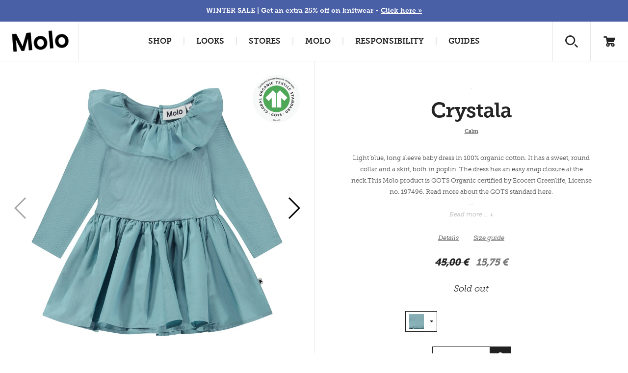

--- FILE ---
content_type: text/html; charset=utf-8
request_url: https://www.molo.com/baby-girl/dresses/crystala/calm/
body_size: 21760
content:


<!DOCTYPE html>
<html>
<head><script type="text/javascript">window.NREUM||(NREUM={});NREUM.info = {"beacon":"bam.nr-data.net","errorBeacon":"bam.nr-data.net","licenseKey":"3033522c2e","applicationID":"374756874","transactionName":"ZVRTNUtZD0JYUkVdW1wefDd6FzFDVlVEV0BxXl8VS1cNXVxDHmRGXVVEAk0=","queueTime":0,"applicationTime":363,"agent":"","atts":""}</script><script type="text/javascript">(window.NREUM||(NREUM={})).init={privacy:{cookies_enabled:false},ajax:{deny_list:["bam.nr-data.net"]},feature_flags:["soft_nav"]};(window.NREUM||(NREUM={})).loader_config={xpid:"XA8HWV9aGwAHUFZXAQkAUg==",licenseKey:"3033522c2e",applicationID:"374756874",browserID:"374757369"};window.NREUM||(NREUM={}),__nr_require=function(t,e,n){function r(n){if(!e[n]){var i=e[n]={exports:{}};t[n][0].call(i.exports,function(e){var i=t[n][1][e];return r(i||e)},i,i.exports)}return e[n].exports}if("function"==typeof __nr_require)return __nr_require;for(var i=0;i<n.length;i++)r(n[i]);return r}({1:[function(t,e,n){function r(t){try{s.console&&console.log(t)}catch(e){}}var i,o=t("ee"),a=t(27),s={};try{i=localStorage.getItem("__nr_flags").split(","),console&&"function"==typeof console.log&&(s.console=!0,i.indexOf("dev")!==-1&&(s.dev=!0),i.indexOf("nr_dev")!==-1&&(s.nrDev=!0))}catch(c){}s.nrDev&&o.on("internal-error",function(t){r(t.stack)}),s.dev&&o.on("fn-err",function(t,e,n){r(n.stack)}),s.dev&&(r("NR AGENT IN DEVELOPMENT MODE"),r("flags: "+a(s,function(t,e){return t}).join(", ")))},{}],2:[function(t,e,n){function r(t,e,n,r,s){try{p?p-=1:i(s||new UncaughtException(t,e,n),!0)}catch(f){try{o("ierr",[f,c.now(),!0])}catch(d){}}return"function"==typeof u&&u.apply(this,a(arguments))}function UncaughtException(t,e,n){this.message=t||"Uncaught error with no additional information",this.sourceURL=e,this.line=n}function i(t,e){var n=e?null:c.now();o("err",[t,n])}var o=t("handle"),a=t(28),s=t("ee"),c=t("loader"),f=t("gos"),u=window.onerror,d=!1,l="nr@seenError";if(!c.disabled){var p=0;c.features.err=!0,t(1),window.onerror=r;try{throw new Error}catch(h){"stack"in h&&(t(10),t(9),"addEventListener"in window&&t(6),c.xhrWrappable&&t(11),d=!0)}s.on("fn-start",function(t,e,n){d&&(p+=1)}),s.on("fn-err",function(t,e,n){d&&!n[l]&&(f(n,l,function(){return!0}),this.thrown=!0,i(n))}),s.on("fn-end",function(){d&&!this.thrown&&p>0&&(p-=1)}),s.on("internal-error",function(t){o("ierr",[t,c.now(),!0])})}},{}],3:[function(t,e,n){var r=t("loader");r.disabled||(r.features.ins=!0)},{}],4:[function(t,e,n){function r(){var t=new PerformanceObserver(function(t,e){var n=t.getEntries();s(v,[n])});try{t.observe({entryTypes:["resource"]})}catch(e){}}function i(t){if(s(v,[window.performance.getEntriesByType(w)]),window.performance["c"+l])try{window.performance[h](m,i,!1)}catch(t){}else try{window.performance[h]("webkit"+m,i,!1)}catch(t){}}function o(t){}if(window.performance&&window.performance.timing&&window.performance.getEntriesByType){var a=t("ee"),s=t("handle"),c=t(10),f=t(9),u=t(5),d=t(19),l="learResourceTimings",p="addEventListener",h="removeEventListener",m="resourcetimingbufferfull",v="bstResource",w="resource",g="-start",y="-end",x="fn"+g,b="fn"+y,E="bstTimer",R="pushState",S=t("loader");if(!S.disabled){S.features.stn=!0,t(8),"addEventListener"in window&&t(6);var O=NREUM.o.EV;a.on(x,function(t,e){var n=t[0];n instanceof O&&(this.bstStart=S.now())}),a.on(b,function(t,e){var n=t[0];n instanceof O&&s("bst",[n,e,this.bstStart,S.now()])}),c.on(x,function(t,e,n){this.bstStart=S.now(),this.bstType=n}),c.on(b,function(t,e){s(E,[e,this.bstStart,S.now(),this.bstType])}),f.on(x,function(){this.bstStart=S.now()}),f.on(b,function(t,e){s(E,[e,this.bstStart,S.now(),"requestAnimationFrame"])}),a.on(R+g,function(t){this.time=S.now(),this.startPath=location.pathname+location.hash}),a.on(R+y,function(t){s("bstHist",[location.pathname+location.hash,this.startPath,this.time])}),u()?(s(v,[window.performance.getEntriesByType("resource")]),r()):p in window.performance&&(window.performance["c"+l]?window.performance[p](m,i,d(!1)):window.performance[p]("webkit"+m,i,d(!1))),document[p]("scroll",o,d(!1)),document[p]("keypress",o,d(!1)),document[p]("click",o,d(!1))}}},{}],5:[function(t,e,n){e.exports=function(){return"PerformanceObserver"in window&&"function"==typeof window.PerformanceObserver}},{}],6:[function(t,e,n){function r(t){for(var e=t;e&&!e.hasOwnProperty(u);)e=Object.getPrototypeOf(e);e&&i(e)}function i(t){s.inPlace(t,[u,d],"-",o)}function o(t,e){return t[1]}var a=t("ee").get("events"),s=t("wrap-function")(a,!0),c=t("gos"),f=XMLHttpRequest,u="addEventListener",d="removeEventListener";e.exports=a,"getPrototypeOf"in Object?(r(document),r(window),r(f.prototype)):f.prototype.hasOwnProperty(u)&&(i(window),i(f.prototype)),a.on(u+"-start",function(t,e){var n=t[1];if(null!==n&&("function"==typeof n||"object"==typeof n)){var r=c(n,"nr@wrapped",function(){function t(){if("function"==typeof n.handleEvent)return n.handleEvent.apply(n,arguments)}var e={object:t,"function":n}[typeof n];return e?s(e,"fn-",null,e.name||"anonymous"):n});this.wrapped=t[1]=r}}),a.on(d+"-start",function(t){t[1]=this.wrapped||t[1]})},{}],7:[function(t,e,n){function r(t,e,n){var r=t[e];"function"==typeof r&&(t[e]=function(){var t=o(arguments),e={};i.emit(n+"before-start",[t],e);var a;e[m]&&e[m].dt&&(a=e[m].dt);var s=r.apply(this,t);return i.emit(n+"start",[t,a],s),s.then(function(t){return i.emit(n+"end",[null,t],s),t},function(t){throw i.emit(n+"end",[t],s),t})})}var i=t("ee").get("fetch"),o=t(28),a=t(27);e.exports=i;var s=window,c="fetch-",f=c+"body-",u=["arrayBuffer","blob","json","text","formData"],d=s.Request,l=s.Response,p=s.fetch,h="prototype",m="nr@context";d&&l&&p&&(a(u,function(t,e){r(d[h],e,f),r(l[h],e,f)}),r(s,"fetch",c),i.on(c+"end",function(t,e){var n=this;if(e){var r=e.headers.get("content-length");null!==r&&(n.rxSize=r),i.emit(c+"done",[null,e],n)}else i.emit(c+"done",[t],n)}))},{}],8:[function(t,e,n){var r=t("ee").get("history"),i=t("wrap-function")(r);e.exports=r;var o=window.history&&window.history.constructor&&window.history.constructor.prototype,a=window.history;o&&o.pushState&&o.replaceState&&(a=o),i.inPlace(a,["pushState","replaceState"],"-")},{}],9:[function(t,e,n){var r=t("ee").get("raf"),i=t("wrap-function")(r),o="equestAnimationFrame";e.exports=r,i.inPlace(window,["r"+o,"mozR"+o,"webkitR"+o,"msR"+o],"raf-"),r.on("raf-start",function(t){t[0]=i(t[0],"fn-")})},{}],10:[function(t,e,n){function r(t,e,n){t[0]=a(t[0],"fn-",null,n)}function i(t,e,n){this.method=n,this.timerDuration=isNaN(t[1])?0:+t[1],t[0]=a(t[0],"fn-",this,n)}var o=t("ee").get("timer"),a=t("wrap-function")(o),s="setTimeout",c="setInterval",f="clearTimeout",u="-start",d="-";e.exports=o,a.inPlace(window,[s,"setImmediate"],s+d),a.inPlace(window,[c],c+d),a.inPlace(window,[f,"clearImmediate"],f+d),o.on(c+u,r),o.on(s+u,i)},{}],11:[function(t,e,n){function r(t,e){d.inPlace(e,["onreadystatechange"],"fn-",s)}function i(){var t=this,e=u.context(t);t.readyState>3&&!e.resolved&&(e.resolved=!0,u.emit("xhr-resolved",[],t)),d.inPlace(t,y,"fn-",s)}function o(t){x.push(t),m&&(E?E.then(a):w?w(a):(R=-R,S.data=R))}function a(){for(var t=0;t<x.length;t++)r([],x[t]);x.length&&(x=[])}function s(t,e){return e}function c(t,e){for(var n in t)e[n]=t[n];return e}t(6);var f=t("ee"),u=f.get("xhr"),d=t("wrap-function")(u),l=t(19),p=NREUM.o,h=p.XHR,m=p.MO,v=p.PR,w=p.SI,g="readystatechange",y=["onload","onerror","onabort","onloadstart","onloadend","onprogress","ontimeout"],x=[];e.exports=u;var b=window.XMLHttpRequest=function(t){var e=new h(t);try{u.emit("new-xhr",[e],e),e.addEventListener(g,i,l(!1))}catch(n){try{u.emit("internal-error",[n])}catch(r){}}return e};if(c(h,b),b.prototype=h.prototype,d.inPlace(b.prototype,["open","send"],"-xhr-",s),u.on("send-xhr-start",function(t,e){r(t,e),o(e)}),u.on("open-xhr-start",r),m){var E=v&&v.resolve();if(!w&&!v){var R=1,S=document.createTextNode(R);new m(a).observe(S,{characterData:!0})}}else f.on("fn-end",function(t){t[0]&&t[0].type===g||a()})},{}],12:[function(t,e,n){function r(t){if(!s(t))return null;var e=window.NREUM;if(!e.loader_config)return null;var n=(e.loader_config.accountID||"").toString()||null,r=(e.loader_config.agentID||"").toString()||null,f=(e.loader_config.trustKey||"").toString()||null;if(!n||!r)return null;var h=p.generateSpanId(),m=p.generateTraceId(),v=Date.now(),w={spanId:h,traceId:m,timestamp:v};return(t.sameOrigin||c(t)&&l())&&(w.traceContextParentHeader=i(h,m),w.traceContextStateHeader=o(h,v,n,r,f)),(t.sameOrigin&&!u()||!t.sameOrigin&&c(t)&&d())&&(w.newrelicHeader=a(h,m,v,n,r,f)),w}function i(t,e){return"00-"+e+"-"+t+"-01"}function o(t,e,n,r,i){var o=0,a="",s=1,c="",f="";return i+"@nr="+o+"-"+s+"-"+n+"-"+r+"-"+t+"-"+a+"-"+c+"-"+f+"-"+e}function a(t,e,n,r,i,o){var a="btoa"in window&&"function"==typeof window.btoa;if(!a)return null;var s={v:[0,1],d:{ty:"Browser",ac:r,ap:i,id:t,tr:e,ti:n}};return o&&r!==o&&(s.d.tk=o),btoa(JSON.stringify(s))}function s(t){return f()&&c(t)}function c(t){var e=!1,n={};if("init"in NREUM&&"distributed_tracing"in NREUM.init&&(n=NREUM.init.distributed_tracing),t.sameOrigin)e=!0;else if(n.allowed_origins instanceof Array)for(var r=0;r<n.allowed_origins.length;r++){var i=h(n.allowed_origins[r]);if(t.hostname===i.hostname&&t.protocol===i.protocol&&t.port===i.port){e=!0;break}}return e}function f(){return"init"in NREUM&&"distributed_tracing"in NREUM.init&&!!NREUM.init.distributed_tracing.enabled}function u(){return"init"in NREUM&&"distributed_tracing"in NREUM.init&&!!NREUM.init.distributed_tracing.exclude_newrelic_header}function d(){return"init"in NREUM&&"distributed_tracing"in NREUM.init&&NREUM.init.distributed_tracing.cors_use_newrelic_header!==!1}function l(){return"init"in NREUM&&"distributed_tracing"in NREUM.init&&!!NREUM.init.distributed_tracing.cors_use_tracecontext_headers}var p=t(24),h=t(14);e.exports={generateTracePayload:r,shouldGenerateTrace:s}},{}],13:[function(t,e,n){function r(t){var e=this.params,n=this.metrics;if(!this.ended){this.ended=!0;for(var r=0;r<l;r++)t.removeEventListener(d[r],this.listener,!1);return e.protocol&&"data"===e.protocol?void g("Ajax/DataUrl/Excluded"):void(e.aborted||(n.duration=a.now()-this.startTime,this.loadCaptureCalled||4!==t.readyState?null==e.status&&(e.status=0):o(this,t),n.cbTime=this.cbTime,s("xhr",[e,n,this.startTime,this.endTime,"xhr"],this)))}}function i(t,e){var n=c(e),r=t.params;r.hostname=n.hostname,r.port=n.port,r.protocol=n.protocol,r.host=n.hostname+":"+n.port,r.pathname=n.pathname,t.parsedOrigin=n,t.sameOrigin=n.sameOrigin}function o(t,e){t.params.status=e.status;var n=v(e,t.lastSize);if(n&&(t.metrics.rxSize=n),t.sameOrigin){var r=e.getResponseHeader("X-NewRelic-App-Data");r&&(t.params.cat=r.split(", ").pop())}t.loadCaptureCalled=!0}var a=t("loader");if(a.xhrWrappable&&!a.disabled){var s=t("handle"),c=t(14),f=t(12).generateTracePayload,u=t("ee"),d=["load","error","abort","timeout"],l=d.length,p=t("id"),h=t(20),m=t(18),v=t(15),w=t(19),g=t(21).recordSupportability,y=NREUM.o.REQ,x=window.XMLHttpRequest;a.features.xhr=!0,t(11),t(7),u.on("new-xhr",function(t){var e=this;e.totalCbs=0,e.called=0,e.cbTime=0,e.end=r,e.ended=!1,e.xhrGuids={},e.lastSize=null,e.loadCaptureCalled=!1,e.params=this.params||{},e.metrics=this.metrics||{},t.addEventListener("load",function(n){o(e,t)},w(!1)),h&&(h>34||h<10)||t.addEventListener("progress",function(t){e.lastSize=t.loaded},w(!1))}),u.on("open-xhr-start",function(t){this.params={method:t[0]},i(this,t[1]),this.metrics={}}),u.on("open-xhr-end",function(t,e){"loader_config"in NREUM&&"xpid"in NREUM.loader_config&&this.sameOrigin&&e.setRequestHeader("X-NewRelic-ID",NREUM.loader_config.xpid);var n=f(this.parsedOrigin);if(n){var r=!1;n.newrelicHeader&&(e.setRequestHeader("newrelic",n.newrelicHeader),r=!0),n.traceContextParentHeader&&(e.setRequestHeader("traceparent",n.traceContextParentHeader),n.traceContextStateHeader&&e.setRequestHeader("tracestate",n.traceContextStateHeader),r=!0),r&&(this.dt=n)}}),u.on("send-xhr-start",function(t,e){var n=this.metrics,r=t[0],i=this;if(n&&r){var o=m(r);o&&(n.txSize=o)}this.startTime=a.now(),this.listener=function(t){try{"abort"!==t.type||i.loadCaptureCalled||(i.params.aborted=!0),("load"!==t.type||i.called===i.totalCbs&&(i.onloadCalled||"function"!=typeof e.onload))&&i.end(e)}catch(n){try{u.emit("internal-error",[n])}catch(r){}}};for(var s=0;s<l;s++)e.addEventListener(d[s],this.listener,w(!1))}),u.on("xhr-cb-time",function(t,e,n){this.cbTime+=t,e?this.onloadCalled=!0:this.called+=1,this.called!==this.totalCbs||!this.onloadCalled&&"function"==typeof n.onload||this.end(n)}),u.on("xhr-load-added",function(t,e){var n=""+p(t)+!!e;this.xhrGuids&&!this.xhrGuids[n]&&(this.xhrGuids[n]=!0,this.totalCbs+=1)}),u.on("xhr-load-removed",function(t,e){var n=""+p(t)+!!e;this.xhrGuids&&this.xhrGuids[n]&&(delete this.xhrGuids[n],this.totalCbs-=1)}),u.on("xhr-resolved",function(){this.endTime=a.now()}),u.on("addEventListener-end",function(t,e){e instanceof x&&"load"===t[0]&&u.emit("xhr-load-added",[t[1],t[2]],e)}),u.on("removeEventListener-end",function(t,e){e instanceof x&&"load"===t[0]&&u.emit("xhr-load-removed",[t[1],t[2]],e)}),u.on("fn-start",function(t,e,n){e instanceof x&&("onload"===n&&(this.onload=!0),("load"===(t[0]&&t[0].type)||this.onload)&&(this.xhrCbStart=a.now()))}),u.on("fn-end",function(t,e){this.xhrCbStart&&u.emit("xhr-cb-time",[a.now()-this.xhrCbStart,this.onload,e],e)}),u.on("fetch-before-start",function(t){function e(t,e){var n=!1;return e.newrelicHeader&&(t.set("newrelic",e.newrelicHeader),n=!0),e.traceContextParentHeader&&(t.set("traceparent",e.traceContextParentHeader),e.traceContextStateHeader&&t.set("tracestate",e.traceContextStateHeader),n=!0),n}var n,r=t[1]||{};"string"==typeof t[0]?n=t[0]:t[0]&&t[0].url?n=t[0].url:window.URL&&t[0]&&t[0]instanceof URL&&(n=t[0].href),n&&(this.parsedOrigin=c(n),this.sameOrigin=this.parsedOrigin.sameOrigin);var i=f(this.parsedOrigin);if(i&&(i.newrelicHeader||i.traceContextParentHeader))if("string"==typeof t[0]||window.URL&&t[0]&&t[0]instanceof URL){var o={};for(var a in r)o[a]=r[a];o.headers=new Headers(r.headers||{}),e(o.headers,i)&&(this.dt=i),t.length>1?t[1]=o:t.push(o)}else t[0]&&t[0].headers&&e(t[0].headers,i)&&(this.dt=i)}),u.on("fetch-start",function(t,e){this.params={},this.metrics={},this.startTime=a.now(),this.dt=e,t.length>=1&&(this.target=t[0]),t.length>=2&&(this.opts=t[1]);var n,r=this.opts||{},o=this.target;if("string"==typeof o?n=o:"object"==typeof o&&o instanceof y?n=o.url:window.URL&&"object"==typeof o&&o instanceof URL&&(n=o.href),i(this,n),"data"!==this.params.protocol){var s=(""+(o&&o instanceof y&&o.method||r.method||"GET")).toUpperCase();this.params.method=s,this.txSize=m(r.body)||0}}),u.on("fetch-done",function(t,e){if(this.endTime=a.now(),this.params||(this.params={}),"data"===this.params.protocol)return void g("Ajax/DataUrl/Excluded");this.params.status=e?e.status:0;var n;"string"==typeof this.rxSize&&this.rxSize.length>0&&(n=+this.rxSize);var r={txSize:this.txSize,rxSize:n,duration:a.now()-this.startTime};s("xhr",[this.params,r,this.startTime,this.endTime,"fetch"],this)})}},{}],14:[function(t,e,n){var r={};e.exports=function(t){if(t in r)return r[t];if(0===(t||"").indexOf("data:"))return{protocol:"data"};var e=document.createElement("a"),n=window.location,i={};e.href=t,i.port=e.port;var o=e.href.split("://");!i.port&&o[1]&&(i.port=o[1].split("/")[0].split("@").pop().split(":")[1]),i.port&&"0"!==i.port||(i.port="https"===o[0]?"443":"80"),i.hostname=e.hostname||n.hostname,i.pathname=e.pathname,i.protocol=o[0],"/"!==i.pathname.charAt(0)&&(i.pathname="/"+i.pathname);var a=!e.protocol||":"===e.protocol||e.protocol===n.protocol,s=e.hostname===document.domain&&e.port===n.port;return i.sameOrigin=a&&(!e.hostname||s),"/"===i.pathname&&(r[t]=i),i}},{}],15:[function(t,e,n){function r(t,e){var n=t.responseType;return"json"===n&&null!==e?e:"arraybuffer"===n||"blob"===n||"json"===n?i(t.response):"text"===n||""===n||void 0===n?i(t.responseText):void 0}var i=t(18);e.exports=r},{}],16:[function(t,e,n){function r(){}function i(t,e,n,r){return function(){return u.recordSupportability("API/"+e+"/called"),o(t+e,[f.now()].concat(s(arguments)),n?null:this,r),n?void 0:this}}var o=t("handle"),a=t(27),s=t(28),c=t("ee").get("tracer"),f=t("loader"),u=t(21),d=NREUM;"undefined"==typeof window.newrelic&&(newrelic=d);var l=["setPageViewName","setCustomAttribute","setErrorHandler","finished","addToTrace","inlineHit","addRelease"],p="api-",h=p+"ixn-";a(l,function(t,e){d[e]=i(p,e,!0,"api")}),d.addPageAction=i(p,"addPageAction",!0),d.setCurrentRouteName=i(p,"routeName",!0),e.exports=newrelic,d.interaction=function(){return(new r).get()};var m=r.prototype={createTracer:function(t,e){var n={},r=this,i="function"==typeof e;return o(h+"tracer",[f.now(),t,n],r),function(){if(c.emit((i?"":"no-")+"fn-start",[f.now(),r,i],n),i)try{return e.apply(this,arguments)}catch(t){throw c.emit("fn-err",[arguments,this,t],n),t}finally{c.emit("fn-end",[f.now()],n)}}}};a("actionText,setName,setAttribute,save,ignore,onEnd,getContext,end,get".split(","),function(t,e){m[e]=i(h,e)}),newrelic.noticeError=function(t,e){"string"==typeof t&&(t=new Error(t)),u.recordSupportability("API/noticeError/called"),o("err",[t,f.now(),!1,e])}},{}],17:[function(t,e,n){function r(t){if(NREUM.init){for(var e=NREUM.init,n=t.split("."),r=0;r<n.length-1;r++)if(e=e[n[r]],"object"!=typeof e)return;return e=e[n[n.length-1]]}}e.exports={getConfiguration:r}},{}],18:[function(t,e,n){e.exports=function(t){if("string"==typeof t&&t.length)return t.length;if("object"==typeof t){if("undefined"!=typeof ArrayBuffer&&t instanceof ArrayBuffer&&t.byteLength)return t.byteLength;if("undefined"!=typeof Blob&&t instanceof Blob&&t.size)return t.size;if(!("undefined"!=typeof FormData&&t instanceof FormData))try{return JSON.stringify(t).length}catch(e){return}}}},{}],19:[function(t,e,n){var r=!1;try{var i=Object.defineProperty({},"passive",{get:function(){r=!0}});window.addEventListener("testPassive",null,i),window.removeEventListener("testPassive",null,i)}catch(o){}e.exports=function(t){return r?{passive:!0,capture:!!t}:!!t}},{}],20:[function(t,e,n){var r=0,i=navigator.userAgent.match(/Firefox[\/\s](\d+\.\d+)/);i&&(r=+i[1]),e.exports=r},{}],21:[function(t,e,n){function r(t,e){var n=[a,t,{name:t},e];return o("storeMetric",n,null,"api"),n}function i(t,e){var n=[s,t,{name:t},e];return o("storeEventMetrics",n,null,"api"),n}var o=t("handle"),a="sm",s="cm";e.exports={constants:{SUPPORTABILITY_METRIC:a,CUSTOM_METRIC:s},recordSupportability:r,recordCustom:i}},{}],22:[function(t,e,n){function r(){return s.exists&&performance.now?Math.round(performance.now()):(o=Math.max((new Date).getTime(),o))-a}function i(){return o}var o=(new Date).getTime(),a=o,s=t(29);e.exports=r,e.exports.offset=a,e.exports.getLastTimestamp=i},{}],23:[function(t,e,n){function r(t,e){var n=t.getEntries();n.forEach(function(t){"first-paint"===t.name?p("timing",["fp",Math.floor(t.startTime)]):"first-contentful-paint"===t.name&&p("timing",["fcp",Math.floor(t.startTime)])})}function i(t,e){var n=t.getEntries();if(n.length>0){var r=n[n.length-1];if(f&&f<r.startTime)return;var i=[r],o=a({});o&&i.push(o),p("lcp",i)}}function o(t){t.getEntries().forEach(function(t){t.hadRecentInput||p("cls",[t])})}function a(t){var e=navigator.connection||navigator.mozConnection||navigator.webkitConnection;if(e)return e.type&&(t["net-type"]=e.type),e.effectiveType&&(t["net-etype"]=e.effectiveType),e.rtt&&(t["net-rtt"]=e.rtt),e.downlink&&(t["net-dlink"]=e.downlink),t}function s(t){if(t instanceof w&&!y){var e=Math.round(t.timeStamp),n={type:t.type};a(n),e<=h.now()?n.fid=h.now()-e:e>h.offset&&e<=Date.now()?(e-=h.offset,n.fid=h.now()-e):e=h.now(),y=!0,p("timing",["fi",e,n])}}function c(t){"hidden"===t&&(f=h.now(),p("pageHide",[f]))}if(!("init"in NREUM&&"page_view_timing"in NREUM.init&&"enabled"in NREUM.init.page_view_timing&&NREUM.init.page_view_timing.enabled===!1)){var f,u,d,l,p=t("handle"),h=t("loader"),m=t(26),v=t(19),w=NREUM.o.EV;if("PerformanceObserver"in window&&"function"==typeof window.PerformanceObserver){u=new PerformanceObserver(r);try{u.observe({entryTypes:["paint"]})}catch(g){}d=new PerformanceObserver(i);try{d.observe({entryTypes:["largest-contentful-paint"]})}catch(g){}l=new PerformanceObserver(o);try{l.observe({type:"layout-shift",buffered:!0})}catch(g){}}if("addEventListener"in document){var y=!1,x=["click","keydown","mousedown","pointerdown","touchstart"];x.forEach(function(t){document.addEventListener(t,s,v(!1))})}m(c)}},{}],24:[function(t,e,n){function r(){function t(){return e?15&e[n++]:16*Math.random()|0}var e=null,n=0,r=window.crypto||window.msCrypto;r&&r.getRandomValues&&(e=r.getRandomValues(new Uint8Array(31)));for(var i,o="xxxxxxxx-xxxx-4xxx-yxxx-xxxxxxxxxxxx",a="",s=0;s<o.length;s++)i=o[s],"x"===i?a+=t().toString(16):"y"===i?(i=3&t()|8,a+=i.toString(16)):a+=i;return a}function i(){return a(16)}function o(){return a(32)}function a(t){function e(){return n?15&n[r++]:16*Math.random()|0}var n=null,r=0,i=window.crypto||window.msCrypto;i&&i.getRandomValues&&Uint8Array&&(n=i.getRandomValues(new Uint8Array(t)));for(var o=[],a=0;a<t;a++)o.push(e().toString(16));return o.join("")}e.exports={generateUuid:r,generateSpanId:i,generateTraceId:o}},{}],25:[function(t,e,n){function r(t,e){if(!i)return!1;if(t!==i)return!1;if(!e)return!0;if(!o)return!1;for(var n=o.split("."),r=e.split("."),a=0;a<r.length;a++)if(r[a]!==n[a])return!1;return!0}var i=null,o=null,a=/Version\/(\S+)\s+Safari/;if(navigator.userAgent){var s=navigator.userAgent,c=s.match(a);c&&s.indexOf("Chrome")===-1&&s.indexOf("Chromium")===-1&&(i="Safari",o=c[1])}e.exports={agent:i,version:o,match:r}},{}],26:[function(t,e,n){function r(t){function e(){t(s&&document[s]?document[s]:document[o]?"hidden":"visible")}"addEventListener"in document&&a&&document.addEventListener(a,e,i(!1))}var i=t(19);e.exports=r;var o,a,s;"undefined"!=typeof document.hidden?(o="hidden",a="visibilitychange",s="visibilityState"):"undefined"!=typeof document.msHidden?(o="msHidden",a="msvisibilitychange"):"undefined"!=typeof document.webkitHidden&&(o="webkitHidden",a="webkitvisibilitychange",s="webkitVisibilityState")},{}],27:[function(t,e,n){function r(t,e){var n=[],r="",o=0;for(r in t)i.call(t,r)&&(n[o]=e(r,t[r]),o+=1);return n}var i=Object.prototype.hasOwnProperty;e.exports=r},{}],28:[function(t,e,n){function r(t,e,n){e||(e=0),"undefined"==typeof n&&(n=t?t.length:0);for(var r=-1,i=n-e||0,o=Array(i<0?0:i);++r<i;)o[r]=t[e+r];return o}e.exports=r},{}],29:[function(t,e,n){e.exports={exists:"undefined"!=typeof window.performance&&window.performance.timing&&"undefined"!=typeof window.performance.timing.navigationStart}},{}],ee:[function(t,e,n){function r(){}function i(t){function e(t){return t&&t instanceof r?t:t?f(t,c,a):a()}function n(n,r,i,o,a){if(a!==!1&&(a=!0),!p.aborted||o){t&&a&&t(n,r,i);for(var s=e(i),c=m(n),f=c.length,u=0;u<f;u++)c[u].apply(s,r);var l=d[y[n]];return l&&l.push([x,n,r,s]),s}}function o(t,e){g[t]=m(t).concat(e)}function h(t,e){var n=g[t];if(n)for(var r=0;r<n.length;r++)n[r]===e&&n.splice(r,1)}function m(t){return g[t]||[]}function v(t){return l[t]=l[t]||i(n)}function w(t,e){p.aborted||u(t,function(t,n){e=e||"feature",y[n]=e,e in d||(d[e]=[])})}var g={},y={},x={on:o,addEventListener:o,removeEventListener:h,emit:n,get:v,listeners:m,context:e,buffer:w,abort:s,aborted:!1};return x}function o(t){return f(t,c,a)}function a(){return new r}function s(){(d.api||d.feature)&&(p.aborted=!0,d=p.backlog={})}var c="nr@context",f=t("gos"),u=t(27),d={},l={},p=e.exports=i();e.exports.getOrSetContext=o,p.backlog=d},{}],gos:[function(t,e,n){function r(t,e,n){if(i.call(t,e))return t[e];var r=n();if(Object.defineProperty&&Object.keys)try{return Object.defineProperty(t,e,{value:r,writable:!0,enumerable:!1}),r}catch(o){}return t[e]=r,r}var i=Object.prototype.hasOwnProperty;e.exports=r},{}],handle:[function(t,e,n){function r(t,e,n,r){i.buffer([t],r),i.emit(t,e,n)}var i=t("ee").get("handle");e.exports=r,r.ee=i},{}],id:[function(t,e,n){function r(t){var e=typeof t;return!t||"object"!==e&&"function"!==e?-1:t===window?0:a(t,o,function(){return i++})}var i=1,o="nr@id",a=t("gos");e.exports=r},{}],loader:[function(t,e,n){function r(){if(!O++){var t=S.info=NREUM.info,e=m.getElementsByTagName("script")[0];if(setTimeout(f.abort,3e4),!(t&&t.licenseKey&&t.applicationID&&e))return f.abort();c(E,function(e,n){t[e]||(t[e]=n)});var n=a();s("mark",["onload",n+S.offset],null,"api"),s("timing",["load",n]);var r=m.createElement("script");0===t.agent.indexOf("http://")||0===t.agent.indexOf("https://")?r.src=t.agent:r.src=p+"://"+t.agent,e.parentNode.insertBefore(r,e)}}function i(){"complete"===m.readyState&&o()}function o(){s("mark",["domContent",a()+S.offset],null,"api")}var a=t(22),s=t("handle"),c=t(27),f=t("ee"),u=t(25),d=t(17),l=t(19),p=d.getConfiguration("ssl")===!1?"http":"https",h=window,m=h.document,v="addEventListener",w="attachEvent",g=h.XMLHttpRequest,y=g&&g.prototype,x=!1;NREUM.o={ST:setTimeout,SI:h.setImmediate,CT:clearTimeout,XHR:g,REQ:h.Request,EV:h.Event,PR:h.Promise,MO:h.MutationObserver};var b=""+location,E={beacon:"bam.nr-data.net",errorBeacon:"bam.nr-data.net",agent:"js-agent.newrelic.com/nr-1216.min.js"},R=g&&y&&y[v]&&!/CriOS/.test(navigator.userAgent),S=e.exports={offset:a.getLastTimestamp(),now:a,origin:b,features:{},xhrWrappable:R,userAgent:u,disabled:x};if(!x){t(16),t(23),m[v]?(m[v]("DOMContentLoaded",o,l(!1)),h[v]("load",r,l(!1))):(m[w]("onreadystatechange",i),h[w]("onload",r)),s("mark",["firstbyte",a.getLastTimestamp()],null,"api");var O=0}},{}],"wrap-function":[function(t,e,n){function r(t,e){function n(e,n,r,c,f){function nrWrapper(){var o,a,u,l;try{a=this,o=d(arguments),u="function"==typeof r?r(o,a):r||{}}catch(p){i([p,"",[o,a,c],u],t)}s(n+"start",[o,a,c],u,f);try{return l=e.apply(a,o)}catch(h){throw s(n+"err",[o,a,h],u,f),h}finally{s(n+"end",[o,a,l],u,f)}}return a(e)?e:(n||(n=""),nrWrapper[l]=e,o(e,nrWrapper,t),nrWrapper)}function r(t,e,r,i,o){r||(r="");var s,c,f,u="-"===r.charAt(0);for(f=0;f<e.length;f++)c=e[f],s=t[c],a(s)||(t[c]=n(s,u?c+r:r,i,c,o))}function s(n,r,o,a){if(!h||e){var s=h;h=!0;try{t.emit(n,r,o,e,a)}catch(c){i([c,n,r,o],t)}h=s}}return t||(t=u),n.inPlace=r,n.flag=l,n}function i(t,e){e||(e=u);try{e.emit("internal-error",t)}catch(n){}}function o(t,e,n){if(Object.defineProperty&&Object.keys)try{var r=Object.keys(t);return r.forEach(function(n){Object.defineProperty(e,n,{get:function(){return t[n]},set:function(e){return t[n]=e,e}})}),e}catch(o){i([o],n)}for(var a in t)p.call(t,a)&&(e[a]=t[a]);return e}function a(t){return!(t&&t instanceof Function&&t.apply&&!t[l])}function s(t,e){var n=e(t);return n[l]=t,o(t,n,u),n}function c(t,e,n){var r=t[e];t[e]=s(r,n)}function f(){for(var t=arguments.length,e=new Array(t),n=0;n<t;++n)e[n]=arguments[n];return e}var u=t("ee"),d=t(28),l="nr@original",p=Object.prototype.hasOwnProperty,h=!1;e.exports=r,e.exports.wrapFunction=s,e.exports.wrapInPlace=c,e.exports.argsToArray=f},{}]},{},["loader",2,13,4,3]);</script>
    		<title>Crystala - Calm - Light blue organic baby dress with collar - Molo</title>

    
    		<meta name="description" content="Light blue, long sleeve baby dress in 100% organic cotton. It has a sweet, round collar and a skirt, both in poplin. The dress has an easy snap closure at the neck. Calm">

    <link href="https://plus.google.com/+moloint" rel="publisher">
			<link rel="alternate" hreflang="da-dk" href="https://www.molo.dk/baby-pige/kjoler/crystala/calm/">
			<link rel="alternate" hreflang="en-us" href="https://www.molo.us/baby-girl/dresses/crystala/calm/">
			<link rel="alternate" hreflang="sv-se" href="https://www.molo.se/baby-flicka/klanningar/crystala/calm/">
			<link rel="alternate" hreflang="nl-nl" href="https://www.molo-kids.nl/baby-meisje/jurken/crystala/calm/">
			<link rel="alternate" hreflang="de-de" href="https://www.molo.de/baby-madchen/kleider/crystala/calm/">
			<link rel="alternate" hreflang="en" href="https://www.molo.com/baby-girl/dresses/crystala/calm/">
			<link rel="alternate" hreflang="x-default" href="https://www.molo.com/baby-girl/dresses/crystala/calm/" />

    <link rel="canonical" href="https://www.molo.com/baby-girl/dresses/crystala/calm/">

    <link rel="stylesheet" type="text/css" href="https://fonts.googleapis.com/css?family=Reenie+Beanie|Amatic+SC|La+Belle+Aurore">
<link rel="stylesheet" href="https://fonts.googleapis.com/css?family=Lato:100&effect=neon">
    <link rel="stylesheet" media="all" href="/dist/css/common.css?v=18062019">
	<style>
		.promotion-badge {
			background: #727EB1 !important;
			color: #ffffff !important;
		}
		.voucher-price {
			background: #495fa6 !important;
			color: #ffffff !important;
		}
		.voucher-product-price {
			color: #495fa6 !important;
		}

	</style>

    <meta name="viewport" content="width=device-width, initial-scale=1.0, maximum-scale=1.0, minimum-scale=1.0, user-scalable=no">
    <meta name="apple-mobile-web-app-capable" content="yes">
    <meta name="apple-mobile-web-app-status-bar-style" content="black">
    <meta name="apple-mobile-web-app-capable" content="yes">
    <meta name="apple-mobile-web-app-title" content="molo">
    <meta name="format-detection" content="telephone=no">
    <meta name="HandheldFriendly" content="true">
    <meta property="fb:page_id" content="190157164384817">


	<script id="CookieConsent" src="https://policy.app.cookieinformation.com/uc.js" data-culture="EN" type="text/javascript" data-gcm-version="2.0"></script>
 	<meta name="p:domain_verify" content="3953f818ec9a9c293fbdaf512e34c7c9"/>

    <link rel="apple-touch-icon" sizes="180x180" href="/favicon/apple-touch-icon.png">
    <link rel="icon" type="image/png" sizes="32x32" href="/favicon/favicon-32x32.png">
    <link rel="icon" type="image/png" sizes="16x16" href="/favicon/favicon-16x16.png">

    <link rel="mask-icon" href="/favicon/safari-pinned-tab.svg" color="#000000">
    <link rel="shortcut icon" href="/favicon/favicon.ico">
    <meta name="msapplication-TileColor" content="#ffffff">
    <meta name="msapplication-config" content="/favicon/browserconfig.xml">
    <meta name="theme-color" content="#ffffff">

    <script>
		    dataLayer = [{
		        'pageCategory': 'product',
		        'modelPageID': '1086',
                'pageID':'1086',
		        'countryCode': 'INT',
		        'currencyCode': 'EUR',
		        'locale': 'en',
		        'isAuthenticated': '',
		        'userCountry': '',
                'whitelistedCountries': '',
		        'isMultiShop': true,
		        'clientId': ''
		    }];
            document.createElement('main');
    </script>
	<!-- Google Tag Manager -->
	<script>(function (w, d, s, l, i) { w[l] = w[l] || []; w[l].push({ 'gtm.start': new Date().getTime(), event: 'gtm.js' }); var f = d.getElementsByTagName(s)[0], j = d.createElement(s), dl = l != 'dataLayer' ? '&l=' + l : ''; j.async = true; j.src = 'https://ss.molo.com/osspjlmk.js?id=' + i + dl; f.parentNode.insertBefore(j, f); })(window, document, 'script', 'dataLayer', 'GTM-D8FD');</script>
	<!-- End Google Tag Manager -->

    



    
<script>NS_CSM_td=1058546709;NS_CSM_pd=275116665;NS_CSM_u="/clm10";NS_CSM_col="AAAAAAVYgfk5El/FpB+zAfBxoPbqDfcEMtgd6GkrgIWTbCofpGJobYel/PpYFFvftnCAhQllNmQMiKZs/Dww8jixigis";</script><script type="text/javascript">function sendTimingInfoInit(){setTimeout(sendTimingInfo,0)}function sendTimingInfo(){var wp=window.performance;if(wp){var c1,c2,t;c1=wp.timing;if(c1){var cm={};cm.ns=c1.navigationStart;if((t=c1.unloadEventStart)>0)cm.us=t;if((t=c1.unloadEventEnd)>0)cm.ue=t;if((t=c1.redirectStart)>0)cm.rs=t;if((t=c1.redirectEnd)>0)cm.re=t;cm.fs=c1.fetchStart;cm.dls=c1.domainLookupStart;cm.dle=c1.domainLookupEnd;cm.cs=c1.connectStart;cm.ce=c1.connectEnd;if((t=c1.secureConnectionStart)>0)cm.scs=t;cm.rqs=c1.requestStart;cm.rss=c1.responseStart;cm.rse=c1.responseEnd;cm.dl=c1.domLoading;cm.di=c1.domInteractive;cm.dcls=c1.domContentLoadedEventStart;cm.dcle=c1.domContentLoadedEventEnd;cm.dc=c1.domComplete;if((t=c1.loadEventStart)>0)cm.ls=t;if((t=c1.loadEventEnd)>0)cm.le=t;cm.tid=NS_CSM_td;cm.pid=NS_CSM_pd;cm.ac=NS_CSM_col;var xhttp=new XMLHttpRequest();if(xhttp){var JSON=JSON||{};JSON.stringify=JSON.stringify||function(ob){var t=typeof(ob);if(t!="object"||ob===null){if(t=="string")ob='"'+ob+'"';return String(ob);}else{var n,v,json=[],arr=(ob&&ob.constructor==Array);for(n in ob){v=ob[n];t=typeof(v);if(t=="string")v='"'+v+'"';else if(t=="object"&&v!==null)v=JSON.stringify(v);json.push((arr?"":'"'+n+'":')+String(v));}return(arr?"[":"{")+String(json)+(arr?"]":"}");}};xhttp.open("POST",NS_CSM_u,true);xhttp.send(JSON.stringify(cm));}}}}if(window.addEventListener)window.addEventListener("load",sendTimingInfoInit,false);else if(window.attachEvent)window.attachEvent("onload",sendTimingInfoInit);else window.onload=sendTimingInfoInit;</script></head>

<body class="" id="product" itemscope itemtype="http://schema.org/WebPage">

	<!-- Google Tag Manager (noscript) -->
	<noscript><iframe src="https://ss.molo.com/ns.html?id=GTM-D8FD" height="0" width="0" style="display:none;visibility:hidden"></iframe></noscript>
	<!-- End Google Tag Manager (noscript) -->

    <script type="text/plain">
			(function(w,d,s,l,i){w[l]=w[l]||[];w[l].push({'gtm.start':new Date().getTime(),event:'gtm.js'});var f=d.getElementsByTagName(s)[0],j=d.createElement(s),dl=l!='dataLayer'?'&l='+l:'';j.async=true;j.src='//www.googletagmanager.com/gtm.js?id='+i+dl;f.parentNode.insertBefore(j,f);})(window,document,'script','dataLayer','GTM-D8FD');
    </script>
    <div id="notice-overlay"></div>
    <div id="container">
        


<!--<nav data-require="Navigation" data-require-instant="true">

</nav>-->
<div id="nav-container">
    <div id="nav" class="big-border-bottom">

		<div id="logo">
            <a href="/">molo</a>
		</div>
		<div id="menu-dropdown" class="shop-open">
			<a href="#" data-dropdown="nav-menu-dropdown" data-event="menu-click">
				<i class="icon-menu"></i>
			</a>
		</div>

		<div id="navigation">
			<ol class="menu">
				<li  class=selected><a href="#" data-dropdown="shop" data-event="hover" id="shop">Shop</a></li>
				<li class="divider"></li>
				<li ><a href="/looks/" id="looks">looks</a></li>
				<li class="divider"></li>
				<li ><a href="#" data-dropdown="stores" data-event="hover" id="stores">Stores</a></li>
				<li class="divider"></li>
				<li ><a href="#" data-dropdown="molo" data-event="hover" id="molo">molo</a></li>
				<li class="divider"></li>
				<li ><a href="#" data-dropdown="sustainability" data-event="hover" id="sustainability">responsibility</a></li>
								<li class="divider"></li>
				<li ><a href="#" data-dropdown="guide" data-event="hover" id="guide">guides</a></li>
							</ol>
		</div>

		<div id="functions">
            <ol class="menu">
				<li >
					<a id="search" href="#" data-dropdown="search" data-event="click" data-focus="input#search-field">
					</a>
				</li>
                <li class="load-progress">
					<a href="/basket/" data-channel="basket" data-dropdown="basket-cart" data-event="hover" id="basket" class="empty">
						<div id="basket-size">0</div>

                        <div id="voucher-bug"></div>
					</a>
				</li>
			</ol>
		</div>
	</div>

	<div id="nav-dropdown">
		<div id="nav-menu-dropdown" class="dropdown">
			<ul>
				
			</ul>
		</div>

			<div id="search" class="dropdown right" data-keepalive="true">
				<fieldset>
					<form method="get" action="/search/" name="search" id="search">
						<input type="search"
							   results="5"
							   value=""
							   placeholder="Type here to search..." name="q" id="search-field" />
						<button><span>Search</span><i class="icon-angle-right"></i></button>
					</form>
				</fieldset>

			</div>

		<div id="basket-cart" class="dropdown right">
			
			<div id="empty"
				 data-long-text="Basket is empty"
				 data-small-text="No Items">
			</div>
			<div id="basket-contents">
			</div>
		</div>
		<div id="shop" class="dropdown full">
			<div class="sub-navigation">
				<ol>
						<li>
							<a href="/sale/">
								<div class="category">Sale</div>
								<div class="age">save up to 50%</div>
							</a>
						</li>
						<li class="divider"></li>
						<li>
							<a href="/outerwear/">
								<div class="category">Outerwear</div>
								<div class="age">0-16 Years</div>
							</a>
						</li>
						<li class="divider"></li>
						<li>
							<a href="/girl/">
								<div class="category">Girl</div>
								<div class="age">2-16 Years</div>
							</a>
						</li>
						<li class="divider"></li>
						<li>
							<a href="/boy/">
								<div class="category">Boy</div>
								<div class="age">2-16 Years</div>
							</a>
						</li>
						<li class="divider"></li>
						<li>
							<a href="/accessories/">
								<div class="category">Accessories</div>
								<div class="age">0-16 Years</div>
							</a>
						</li>
						<li class="divider"></li>
						<li>
							<a href="/baby-toddler/">
								<div class="category"> Baby &amp; Toddler</div>
								<div class="age">0-4 years</div>
							</a>
						</li>
						<li class="divider"></li>
						<li>
							<a href="/swimwear/">
								<div class="category">Swimwear</div>
								<div class="age">0-16 Years</div>
							</a>
						</li>

				</ol>
			</div>
		</div>

		<div id="sustainability" class="dropdown full">
			<div class="sub-navigation">
				<ol>
						<li>
							<a href="/responsibility/overview/">Responsibility</a>
						</li>
						<li class="divider"></li>
						<li>
							<a href="/responsibility/certifications/">Certifications</a>
						</li>

				</ol>
			</div>
		</div>
		<div id="guide" class="dropdown full">
			<div class="sub-navigation">
				<ol>
						<li>
							<a href="/guides/outerwear-guide/">Outerwear Guide</a>
						</li>
							<li class="divider"></li>
						<li>
							<a href="/guides/ski-wear/">Ski wear guide</a>
						</li>
							<li class="divider"></li>
						<li>
							<a href="/guides/snowsuit-guide/"> Snowsuit Guide</a>
						</li>
							<li class="divider"></li>
						<li>
							<a href="/guides/rainwear-guide/">Rainwear Guide</a>
						</li>

				</ol>
			</div>
		</div>

		<div id="stores" class="dropdown full">
			<div class="sub-navigation">
				<ol>
						<li>
							<a href="/stores/physical-stores/" class="append-country">Physical Stores</a>
						</li>
						<li class="divider"></li>
						<li>
							<a href="/stores/webshops/" class="append-country">Webshops</a>
						</li>

				</ol>
			</div>
		</div>
		<div id="molo" class="dropdown full">
			<div class="sub-navigation">
				<ol>
						<li>
							<a href="/molo/story/">Story</a>
						</li>
						<li class="divider"></li>
						<li>
							<a href="/molo/news-articles/">News</a>
						</li>
						<li class="divider"></li>
						<li>
							<a href="/molo/jobs/">Jobs</a>
						</li>
						<li class="divider"></li>
						<li>
							<a href="/molo/press/">Press</a>
						</li>
						<li class="divider"></li>
						<li>
							<a href="/molo/contact/">Contact</a>
						</li>

				</ol>
			</div>
		</div>

		<div id="signin" class="dropdown full account">
			<div class="loading"></div>
		</div>
	</div>
</div>


        <div id="content-wrapper">
            







<script>
    var variations = {};
			variations["56"] = {
ean : "5715084465045",
            cur : "EUR",
			price: "15.75",
			pricedisplay:"15,75 €",
				priceMSRP: "45.00",
			priceMSRPdisplay: "45,00 €",
            discount: true,
						discountPercentage: "65",
id: "4W23E2168771002"
			}
			variations["62"] = {
ean : "5715084465052",
            cur : "EUR",
			price: "15.75",
			pricedisplay:"15,75 €",
				priceMSRP: "45.00",
			priceMSRPdisplay: "45,00 €",
            discount: true,
						discountPercentage: "65",
id: "4W23E2168771004"
			}
			variations["68"] = {
ean : "5715084465069",
            cur : "EUR",
			price: "15.75",
			pricedisplay:"15,75 €",
				priceMSRP: "45.00",
			priceMSRPdisplay: "45,00 €",
            discount: true,
						discountPercentage: "65",
id: "4W23E2168771006"
			}
			variations["74"] = {
ean : "5715084465076",
            cur : "EUR",
			price: "15.75",
			pricedisplay:"15,75 €",
				priceMSRP: "45.00",
			priceMSRPdisplay: "45,00 €",
            discount: true,
						discountPercentage: "65",
id: "4W23E2168771008"
			}
			variations["80"] = {
ean : "5715084465083",
            cur : "EUR",
			price: "15.75",
			pricedisplay:"15,75 €",
				priceMSRP: "45.00",
			priceMSRPdisplay: "45,00 €",
            discount: true,
						discountPercentage: "65",
id: "4W23E2168771010"
			}
			variations["86"] = {
ean : "5715084465090",
            cur : "EUR",
			price: "15.75",
			pricedisplay:"15,75 €",
				priceMSRP: "45.00",
			priceMSRPdisplay: "45,00 €",
            discount: true,
						discountPercentage: "65",
id: "4W23E2168771012"
			}
			variations["92"] = {
ean : "5715084465106",
            cur : "EUR",
			price: "15.75",
			pricedisplay:"15,75 €",
				priceMSRP: "45.00",
			priceMSRPdisplay: "45,00 €",
            discount: true,
						discountPercentage: "65",
id: "4W23E2168771014"
			}
			variations["98"] = {
ean : "5715084465113",
            cur : "EUR",
			price: "15.75",
			pricedisplay:"15,75 €",
				priceMSRP: "45.00",
			priceMSRPdisplay: "45,00 €",
            discount: true,
						discountPercentage: "65",
id: "4W23E2168771016"
			}
			variations["104"] = {
ean : "5715084465120",
            cur : "EUR",
			price: "15.75",
			pricedisplay:"15,75 €",
				priceMSRP: "45.00",
			priceMSRPdisplay: "45,00 €",
            discount: true,
						discountPercentage: "65",
id: "4W23E2168771018"
			}

    window.itemData = {
		url: 'https://www.molo.com/baby-girl/dresses/crystala/calm/',
		img: 'https://static.molo.com/molo-style/-baby-girl-dresses-crystala-calm-/4w23e216_8771.jpg?width=1000&maxheight=1200&trim.threshold=80',
        name: 'Crystala',
        color: 'Calm',
        brand: 'molo',
        size: '',
        category: '',
		price: '15.75',
		pricediscountpct: '65',
        sku: '4W23E2168771',
        masterSku: '4W23E2168771',
        quantity: 1,
        remove_text: 'Remove item'
	};

	dataLayer.push({
	'remarketingProdId': '4W23E2168771',
        'remarketingTotalValue': '15.75'.replace(',', '.')
	});
	dataLayer.push({
	'event': 'productView',
        'productName': 'Crystala - Calm',
        'ecommerce': {
	'detail': {
	//'actionField': {'list': 'Apparel Gallery'},    // 'detail' actions have an optional list property.
	'products': [{ 'name': 'Crystala',         // Name or ID is required.
                    'id': '4W23E2168771',
                    'price': '15.75',
                    'brand': 'molo',
                    'category': 'baby-girl/dresses',
					'variant': 'Calm',
					'productURL': 'https://www.molo.com/baby-girl/dresses/crystala/calm/',
					'imageURL': 'https://static.molo.com/molo-style/-baby-girl-dresses-crystala-calm-/4w23e216_8771.jpg?width=1000&maxheight=1200&trim.threshold=80',
				}]
            }
	}

	});
</script>

<div id="content"
	 class="product show-back-btn"
	 data-back-to="javascript:window.history.back();"
	 data-back-btn="Back"
	 data-let-heart-set-back="true"
	 data-add-item-notification-text="You have added %product% to the basket"
	 data-add-item-notification-link="Checkout"
	 data-no-more-items-notification-text="No more %product% left. Try another size.">
	<div id="product">
		<div style="display:none;visibility:hidden;">CT:1/21/2026 4:26:47 AM</div>
		<!-- json ld version -->
		<script type="application/ld+json">
			{
	"@context":"https://schema.org",
			"@type":"Product",
			"productID":"4W23E2168771",
			"name":"Crystala - Calm",
			"color": "Calm",
			"logo":"https://static.molo.com/img/logo_molo_160x80.png",
			"description":"Light blue, long sleeve baby dress in 100% organic cotton. It has a sweet, round collar and a skirt, both in poplin. The dress has an easy snap closure at the neck.",
			"url":"https://www.molo.com/baby-girl/dresses/crystala/calm/",
			"sku":"4W23E2168771",
			"image": "https://static.molo.com/molo-style/-baby-girl-dresses-crystala-calm-/4w23e216_8771.jpg?width=1000&maxheight=1200&trim.threshold=80",
			"brand":"Molo", "offers":[  			{ "@type":"Offer", "price":"15.75", "priceCurrency":"EUR",
			"itemCondition":"https://schema.org/NewCondition", "sku":"4W23E2168771002", "gtin13":"5715084465045",
			"url":"https://www.molo.com/baby-girl/dresses/crystala/calm/#size=56",
			"availability":"https://schema.org/SoldOut"} 
,			{ "@type":"Offer", "price":"15.75", "priceCurrency":"EUR",
			"itemCondition":"https://schema.org/NewCondition", "sku":"4W23E2168771004", "gtin13":"5715084465052",
			"url":"https://www.molo.com/baby-girl/dresses/crystala/calm/#size=62",
			"availability":"https://schema.org/SoldOut"} 
,			{ "@type":"Offer", "price":"15.75", "priceCurrency":"EUR",
			"itemCondition":"https://schema.org/NewCondition", "sku":"4W23E2168771006", "gtin13":"5715084465069",
			"url":"https://www.molo.com/baby-girl/dresses/crystala/calm/#size=68",
			"availability":"https://schema.org/SoldOut"} 
,			{ "@type":"Offer", "price":"15.75", "priceCurrency":"EUR",
			"itemCondition":"https://schema.org/NewCondition", "sku":"4W23E2168771008", "gtin13":"5715084465076",
			"url":"https://www.molo.com/baby-girl/dresses/crystala/calm/#size=74",
			"availability":"https://schema.org/SoldOut"} 
,			{ "@type":"Offer", "price":"15.75", "priceCurrency":"EUR",
			"itemCondition":"https://schema.org/NewCondition", "sku":"4W23E2168771010", "gtin13":"5715084465083",
			"url":"https://www.molo.com/baby-girl/dresses/crystala/calm/#size=80",
			"availability":"https://schema.org/SoldOut"} 
,			{ "@type":"Offer", "price":"15.75", "priceCurrency":"EUR",
			"itemCondition":"https://schema.org/NewCondition", "sku":"4W23E2168771012", "gtin13":"5715084465090",
			"url":"https://www.molo.com/baby-girl/dresses/crystala/calm/#size=86",
			"availability":"https://schema.org/SoldOut"} 
,			{ "@type":"Offer", "price":"15.75", "priceCurrency":"EUR",
			"itemCondition":"https://schema.org/NewCondition", "sku":"4W23E2168771014", "gtin13":"5715084465106",
			"url":"https://www.molo.com/baby-girl/dresses/crystala/calm/#size=92",
			"availability":"https://schema.org/SoldOut"} 
,			{ "@type":"Offer", "price":"15.75", "priceCurrency":"EUR",
			"itemCondition":"https://schema.org/NewCondition", "sku":"4W23E2168771016", "gtin13":"5715084465113",
			"url":"https://www.molo.com/baby-girl/dresses/crystala/calm/#size=98",
			"availability":"https://schema.org/SoldOut"} 
,			{ "@type":"Offer", "price":"15.75", "priceCurrency":"EUR",
			"itemCondition":"https://schema.org/NewCondition", "sku":"4W23E2168771018", "gtin13":"5715084465120",
			"url":"https://www.molo.com/baby-girl/dresses/crystala/calm/#size=104",
			"availability":"https://schema.org/SoldOut"} 
 ]  }
		</script>

		
		<div id="product">
			<meta itemprop="url" content="https://www.molo.com/baby-girl/dresses/crystala/calm/">
			<meta itemprop="name" content="Crystala - Calm">
			<meta itemprop="image" content="https://static.molo.com/molo-style/-baby-girl-dresses-crystala-calm-/4w23e216_8771.jpg?width=1000&maxheight=1200&trim.threshold=80">
			<meta itemprop="model" content="Crystala">
			<meta itemprop="color" content="Calm">
			<meta itemprop="productID" content="4W23E2168771">
			<meta itemprop="season" content="W23">
			<meta itemprop="categories" content="Dresses,New arrivals,GOTS,GOTSORGANIC">
			<meta itemprop="groups" content="SaleBabyGirl,GOTS,Lagersalg baby pige,Last size baby girl,US Sale Baby Girl">
		</div>
		<div class="nosto_category" style="display:none">/baby-girl/dresses</div>
		<div class="nosto_product" style="display:none">
		<span class="url">https://www.molo.com/baby-girl/dresses/crystala/calm/</span>
		<span class="product_id">4W23E2168771</span>
		<span class="name">Crystala - Calm</span>
		<span class="image_url">https://static.molo.com/molo-style/-baby-girl-dresses-crystala-calm-/4w23e216_8771.jpg</span>


			<span class="list_price">45.00</span>
			<span class="price">15.75</span>
			<span class="price_currency_code">EUR</span>
					<span class="availability">OutOfStock</span>
			<span class="brand">molo</span>
			<span class="category">/baby-girl/dresses</span>
			<span class="category">/baby-girl</span>
			<span class="tag1">Calm</span>
			<span class="tag2">.</span>
			<span class="tag2">W23</span>
			<span class="tag3">Crystala</span>
			<span class="tag3">Dresses,New arrivals,GOTS,GOTSORGANIC</span>
			<span class="tag3">SaleBabyGirl,GOTS,Lagersalg baby pige,Last size baby girl,US Sale Baby Girl</span>
		</div>
		<ol id="arrows">
			<li class="prev"><a href="javascript:void(0);" title="Previous">Previous</a> </li>
			<li class="next"><a href="javascript:void(0);" title="Next">Next</a> </li>
		</ol>
		<div id="packshot">
			<!-- sustainability her placering er nok ikke rigtig men vi outputter noget hvis der er sustainability categories -->
					<a class="product-sustainability product-sustainability__GOTS" href="https://www.global-standard.org/public-database/search/database/search_result/27286.html" target="_blank">
							</a>

			<div id="collection">.</div>
			<div id="image">
				<div id="" style="border:0px solid black;">
					<div id="">
						<div class="swiper-container gallery-top">
							<div class="swiper-wrapper gallery-top-wrapper">
								<div class="swiper-slide gallery-top-slide">
									<a href="#" id="big-image">
										<div class="loading">
										</div>
										<div id="zoom-tail">Click to zoom</div>
											<img id="big"
												 style="widht:80%;max-width:80%;object-fit:cover"
												 src="https://static.molo.com/molo-style/-baby-girl-dresses-crystala-calm-/4w23e216_8771.jpg?width=1000&amp;height=1200&amp;trim.threshold=90&amp;bgcolor=white"
												 data-handle-retina="true"
												 data-src="https://static.molo.com/molo-style/-baby-girl-dresses-crystala-calm-/4w23e216_8771.jpg?width=1000&height=1200&trim.threshold=90"
												 data -src-at2x="https://static.molo.com/molo-style/-baby-girl-dresses-crystala-calm-/4w23e216_8771.jpg?width=1000&height=1200&trim.threshold=90"
												 data-big="https://static.molo.com/molo-style/-baby-girl-dresses-crystala-calm-/4w23e216_8771.jpg?width=1000&height=1200&trim.threshold=90"
												 data-big-at2x="https://static.molo.com/molo-style/-baby-girl-dresses-crystala-calm-/4w23e216_8771.jpg?width=1000&height=1200&trim.threshold=90"
												 alt="Crystala - Calm - Light blue organic baby dress with collar">

									</a>
								</div> 								<div class="swiper-slide gallery-top-slide">
									<a href="#" id="big-image">
										<div class="loading">
										</div>
										<div id="zoom-tail">Click to zoom</div>
											<img id="big"
												 style="widht:80%;max-width:80%;object-fit:cover"
												 src="https://static.molo.com/molo-style/-baby-girl-dresses-crystala-calm-/4w23e216_8771_b.jpg?width=1000&amp;height=1200&amp;trim.threshold=90&amp;bgcolor=white"
												 data-handle-retina="true"
												 data-src="https://static.molo.com/molo-style/-baby-girl-dresses-crystala-calm-/4w23e216_8771_b.jpg?width=1000&height=1200&trim.threshold=90"
												 data -src-at2x="https://static.molo.com/molo-style/-baby-girl-dresses-crystala-calm-/4w23e216_8771_b.jpg?width=1000&height=1200&trim.threshold=90"
												 data-big="https://static.molo.com/molo-style/-baby-girl-dresses-crystala-calm-/4w23e216_8771_b.jpg?width=1000&height=1200&trim.threshold=90"
												 data-big-at2x="https://static.molo.com/molo-style/-baby-girl-dresses-crystala-calm-/4w23e216_8771_b.jpg?width=1000&height=1200&trim.threshold=90"
												 alt="Crystala - Calm - Light blue organic baby dress with collar">

									</a>
								</div> 							</div>
							<div id="swiper-pagination" class="swiper-pagination"></div>
							<div class="swiper-button-prev"></div>
							<div class="swiper-button-next"></div>
						</div>
						<div style="width: 100%;text-align: center;">

						</div>
						<div class="clear"></div>
						

						<div id="selections" class="product-slider__wrapper">
							<ul class="product-slider">
								<li id="thumb_0" class="product-slider__item selected">
									<a href="#" index="0">
										<img src=""
											 data-handle-retina="true"
											 data-src="https://static.molo.com/molo-style/-baby-girl-dresses-crystala-calm-/4w23e216_8771.jpg?height=200&width=200&trim.threshold=80"
											 data-src-at2x="https://static.molo.com/molo-style/-baby-girl-dresses-crystala-calm-/4w23e216_8771.jpg?height=400&width=400&trim.threshold=80"
											 data-big="https://static.molo.com/molo-style/-baby-girl-dresses-crystala-calm-/4w23e216_8771.jpg?trim.threshold=80"
											 data-big-at2x="https://static.molo.com/molo-style/-baby-girl-dresses-crystala-calm-/4w23e216_8771.jpg?trim.threshold=80"
											 alt=""
											 class="retina-reload">
									</a>
								</li>
								<li id="thumb_1" class="product-slider__item secondary">
									<a href="#" index="1">
										<img src=""
											 data-handle-retina="true"
											 data-src="https://static.molo.com/molo-style/-baby-girl-dresses-crystala-calm-/4w23e216_8771_b.jpg?height=200&width=200&trim.threshold=80"
											 data-src-at2x="https://static.molo.com/molo-style/-baby-girl-dresses-crystala-calm-/4w23e216_8771_b.jpg?height=400&width=400&trim.threshold=80"
											 data-big="https://static.molo.com/molo-style/-baby-girl-dresses-crystala-calm-/4w23e216_8771_b.jpg?trim.threshold=80"
											 data-big-at2x="https://static.molo.com/molo-style/-baby-girl-dresses-crystala-calm-/4w23e216_8771_b.jpg?trim.threshold=80"
											 alt=""
											 class="retina-reload">
									</a>
								</li>
							</ul>

						</div>
					</div>
					</div>
					</div>
		</div>
		<div id="specifications">
			<div class="border">
				<div id="collection">.</div>
				<h1 id="title">Crystala</h1>
				<div id="variant">
					<a href="/color/calm/">
						Calm
					</a>
				</div>
				<p id="description" itemprop="description" data-read-more="Read more ...">
Light blue, long sleeve baby dress in 100% organic cotton. It has a sweet, round collar and a skirt, both in poplin. The dress has an easy snap closure at the neck.<br><br>This Molo product is GOTS Organic certified by Ecocert Greenlife, License no. 197496. Read more about the <a href="https://global-standard.org/the-standard" target="_blank">GOTS standard</a> here.				</p>
				<div id="details">
					<ul>
						<li><a class="open-modal" href="#details-modal" data-fancybox-width="400" data-fancybox-height="321">Details</a></li>
						<li>
							<a class="open-modal fancybox.ajax" href="/popups/sizeguide/" data-fancybox-width="500"
							   data-fancybox-height="707">Size guide</a>
						</li>
					</ul>
				</div>
				<div id="select-size-modal" class="modal">
					<div class="content">
						<div class="header">Please select a size</div>
						<ol>
							<li class="soldout" title="This size is sold out">56</li>
							<li class="soldout" title="This size is sold out">62</li>
							<li class="soldout" title="This size is sold out">68</li>
							<li class="soldout" title="This size is sold out">74</li>
							<li class="soldout" title="This size is sold out">80</li>
							<li class="soldout" title="This size is sold out">86</li>
							<li class="soldout" title="This size is sold out">92</li>
							<li class="soldout" title="This size is sold out">98</li>
							<li class="soldout" title="This size is sold out">104</li>
						</ol>
					</div>
				</div>

				<div id="find-in-store-modal" class="modal">
					<div class="loading" style="display: block;">
					</div>
					<div class="content">
						<div class="header">Stores nearby</div>
						<p>
							Stores near you that have this item.
							<br>
							(Please call ahead for availability and sizes)
						</p>
						<div class="list-container" data-no-stores="No stores found">
						</div>
						<br>
						<div class="clear">
						</div>
						<a id="find-physical" href="/stores/physical-stores/">
							Click here to see all physical stores
						</a>
						<br>
						<a id="find-webshops" href="/stores/webshops/">
							Click here to see all webshops
						</a>
					</div>
				</div>
				<div id="details-modal" class="modal">
					<div class="content">
						<div class="header">Details</div>
							<strong>Composition</strong>
							<p>
								100% Cotton Organic
							</p>

						<strong>Wash and Care </strong>
						<p>
							Iron at low heat. Do not tumble dry. Do not bleach. Do not dry clean. Do not use softener. Gentle wash at 30 degrees. Wash and iron inside out. Keep away from fire. 
						</p>
						<strong>Style</strong>
						<div id="style-id">4W23E216 8771</div>
					</div>
				</div>
				<!--<div id="size-guide-modal" class="modal"></div>-->
				<div id="price">
					<span class="strike test">45,00 €</span> <span class="new">15,75 €</span>
				</div>
				<div id="voucher-product-price">
				</div>
				<div id="sold-out">


					Sold out
				</div>

				<div class="controls two">
					<div class="select center" id="color">
						<div class="placeholder">
							<img id="snippet"
								 src=""
								 data-handle-retina="true"
								 data-src="https://static.molo.com/molo-style/-baby-girl-dresses-crystala-calm-/4w23e216_8771.jpg?cropxunits=100&cropyunits=100&crop=(50,50,55,55)&height=30&width=30&mode=crop"
								 data-src-at2x="https://static.molo.com/molo-style/-baby-girl-dresses-crystala-calm-/4w23e216_8771.jpg?cropxunits=100&cropyunits=100&crop=(50,50,55,55)&height=60&width=60&mode=crop">
							<span>Color</span>
						</div>
						<div class="neck">
						</div>
						<ol data-soldout="Sold Out">
							<li>
								<!-- class="soldout" -->
								<div class="fade-overlay"></div>
								<a href="/baby-girl/dresses/crystala/moss-green/#track-click=true#list=Variants%20Dropdown"
								   data-name="Crystala"
								   data-id="4W23E2168756"
								   data-price=""
								   data-brand="molo"
								   data-category=""
								   data-variant="Moss Green"
								   title="Crystala Crystala">
									<img src=""
										 data-handle-retina="true"
										 data-src="https://static.molo.com/molo-style/-baby-girl-dresses-crystala-calm-/4w23e216_8771.jpg?width=300&height=300&trim.threshold=80"
										 data-src-at2x="https://static.molo.com/molo-style/-baby-girl-dresses-crystala-calm-/4w23e216_8771.jpg?width=600&height=600&trim.threshold=80"
										 class="retina-reload">
								</a>

							</li>
							<li>
								<!-- class="soldout" -->
								<div class="fade-overlay"></div>
								<a href="/baby-girl/dresses/crystala/forest-rose/#track-click=true#list=Variants%20Dropdown"
								   data-name="Crystala"
								   data-id="4W23E2168776"
								   data-price=""
								   data-brand="molo"
								   data-category=""
								   data-variant="Forest Rose"
								   title="Crystala Crystala">
									<img src=""
										 data-handle-retina="true"
										 data-src="https://static.molo.com/molo-style/-baby-girl-dresses-crystala-calm-/4w23e216_8771.jpg?width=300&height=300&trim.threshold=80"
										 data-src-at2x="https://static.molo.com/molo-style/-baby-girl-dresses-crystala-calm-/4w23e216_8771.jpg?width=600&height=600&trim.threshold=80"
										 class="retina-reload">
								</a>

							</li>
						</ol>
					</div>
				</div>
				<div class="store-locator-controls">

					<div class="select" id="store-locator-big">
						<a class="open-modal" href="#find-in-store-modal" data-fancybox-width="538" data-fancybox-height="550"><span>Find in a Store</span></a>
					</div>
				</div>




			</div>
		</div>
	</div>

	<div class="recommendations" data-recommendation-type="productpage-nosto-1" data-title="Explore more styles"></div>
</div>
        </div>
        


<div id="footer" class="footer">
	<div id="bg-top"></div>
	<div id="bg-bottom"></div>

	<div class="content show-mini-nav">

		<div id="footer-area">
		<div id="newsletter-footer">
			<div id="footer-newsletter-content">
	<div id="mc_embed_signup">


		<form action="https://molo.us7.list-manage.com/subscribe/post-json?u=6725ba44eb62a5fc468677455&amp;id=c58c78a677&c=?" method="post" id="mc-embedded-subscribe-form" name="mc-embedded-subscribe-form" class="validate" target="_blank" novalidate>
			<div id="newsletter-form-kids">
				<div class="newsletter-footer-header">
					Add your kids
				</div>
				<div class="newsletter-footer-description">
					Add your kids to get customized news.
				</div>
				<div id="kid-adder">
					<select id="kid-yob">
						<option selected disabled value="">
							Year of birth
						</option>
					</select>
					<select id="kid-sex">
						<option selected disabled value="">Sex</option>
						<option value="boy">Boy</option>
						<option value="girl">Girl</option>
					</select>
					<a href="#" id="add-kid">Add</a>
				</div>
				<div id="kids-list" data-text-born="born">
					<ul></ul>
				</div>
				<div id="kid-groups">
					<div class="mc-field-group input-group" id="group-boy">
						<strong>Boy</strong>
						<ul>
							<li><input type="checkbox" value="128" name="group[8605][128]" id="mce-group[8605]-8605-0"><label for="mce-group[8605]-8605-0">2000</label></li>
							<li><input type="checkbox" value="256" name="group[8605][256]" id="mce-group[8605]-8605-1"><label for="mce-group[8605]-8605-1">2001</label></li>
							<li><input type="checkbox" value="512" name="group[8605][512]" id="mce-group[8605]-8605-2"><label for="mce-group[8605]-8605-2">2002</label></li>
							<li><input type="checkbox" value="16384" name="group[8605][16384]" id="mce-group[8605]-8605-3"><label for="mce-group[8605]-8605-3">2003</label></li>
							<li><input type="checkbox" value="32768" name="group[8605][32768]" id="mce-group[8605]-8605-4"><label for="mce-group[8605]-8605-4">2004</label></li>
							<li><input type="checkbox" value="65536" name="group[8605][65536]" id="mce-group[8605]-8605-5"><label for="mce-group[8605]-8605-5">2005</label></li>
							<li><input type="checkbox" value="131072" name="group[8605][131072]" id="mce-group[8605]-8605-6"><label for="mce-group[8605]-8605-6">2006</label></li>
							<li><input type="checkbox" value="262144" name="group[8605][262144]" id="mce-group[8605]-8605-7"><label for="mce-group[8605]-8605-7">2007</label></li>
							<li><input type="checkbox" value="524288" name="group[8605][524288]" id="mce-group[8605]-8605-8"><label for="mce-group[8605]-8605-8">2008</label></li>
							<li><input type="checkbox" value="1048576" name="group[8605][1048576]" id="mce-group[8605]-8605-9"><label for="mce-group[8605]-8605-9">2009</label></li>
							<li><input type="checkbox" value="2097152" name="group[8605][2097152]" id="mce-group[8605]-8605-10"><label for="mce-group[8605]-8605-10">2010</label></li>
							<li><input type="checkbox" value="4194304" name="group[8605][4194304]" id="mce-group[8605]-8605-11"><label for="mce-group[8605]-8605-11">2011</label></li>
							<li><input type="checkbox" value="8388608" name="group[8605][8388608]" id="mce-group[8605]-8605-12"><label for="mce-group[8605]-8605-12">2012</label></li>
							<li><input type="checkbox" value="16777216" name="group[8605][16777216]" id="mce-group[8605]-8605-13"><label for="mce-group[8605]-8605-13">2013</label></li>
							<li><input type="checkbox" value="33554432" name="group[8605][33554432]" id="mce-group[8605]-8605-14"><label for="mce-group[8605]-8605-14">2014</label></li>
							<li><input type="checkbox" value="4398046511104" name="group[8605][4398046511104]" id="mce-group[8605]-8605-15"><label for="mce-group[8605]-8605-15">2015</label></li>
							<li><input type="checkbox" value="8796093022208" name="group[8605][8796093022208]" id="mce-group[8605]-8605-16"><label for="mce-group[8605]-8605-16">2016</label></li>
							<li><input type="checkbox" value="140737488355328" name="group[8605][140737488355328]" id="mce-group[8605]-8605-17"><label for="mce-group[8605]-8605-17">2017</label></li>
						</ul>
					</div>
					<div class="mc-field-group input-group" id="group-girl">
						<strong>Girl</strong>
						<ul>
							<li><input type="checkbox" value="1024" name="group[8609][1024]" id="mce-group[8609]-8609-0"><label for="mce-group[8609]-8609-0">2000</label></li>
							<li><input type="checkbox" value="2048" name="group[8609][2048]" id="mce-group[8609]-8609-1"><label for="mce-group[8609]-8609-1">2001</label></li>
							<li><input type="checkbox" value="4096" name="group[8609][4096]" id="mce-group[8609]-8609-2"><label for="mce-group[8609]-8609-2">2002</label></li>
							<li><input type="checkbox" value="67108864" name="group[8609][67108864]" id="mce-group[8609]-8609-3"><label for="mce-group[8609]-8609-3">2003</label></li>
							<li><input type="checkbox" value="134217728" name="group[8609][134217728]" id="mce-group[8609]-8609-4"><label for="mce-group[8609]-8609-4">2004</label></li>
							<li><input type="checkbox" value="268435456" name="group[8609][268435456]" id="mce-group[8609]-8609-5"><label for="mce-group[8609]-8609-5">2005</label></li>
							<li><input type="checkbox" value="536870912" name="group[8609][536870912]" id="mce-group[8609]-8609-6"><label for="mce-group[8609]-8609-6">2006</label></li>
							<li><input type="checkbox" value="1073741824" name="group[8609][1073741824]" id="mce-group[8609]-8609-7"><label for="mce-group[8609]-8609-7">2007</label></li>
							<li><input type="checkbox" value="2147483648" name="group[8609][2147483648]" id="mce-group[8609]-8609-8"><label for="mce-group[8609]-8609-8">2008</label></li>
							<li><input type="checkbox" value="4294967296" name="group[8609][4294967296]" id="mce-group[8609]-8609-9"><label for="mce-group[8609]-8609-9">2009</label></li>
							<li><input type="checkbox" value="8589934592" name="group[8609][8589934592]" id="mce-group[8609]-8609-10"><label for="mce-group[8609]-8609-10">2010</label></li>
							<li><input type="checkbox" value="17179869184" name="group[8609][17179869184]" id="mce-group[8609]-8609-11"><label for="mce-group[8609]-8609-11">2011</label></li>
							<li><input type="checkbox" value="34359738368" name="group[8609][34359738368]" id="mce-group[8609]-8609-12"><label for="mce-group[8609]-8609-12">2012</label></li>
							<li><input type="checkbox" value="68719476736" name="group[8609][68719476736]" id="mce-group[8609]-8609-13"><label for="mce-group[8609]-8609-13">2013</label></li>
							<li><input type="checkbox" value="137438953472" name="group[8609][137438953472]" id="mce-group[8609]-8609-14"><label for="mce-group[8609]-8609-14">2014</label></li>
							<li><input type="checkbox" value="1099511627776" name="group[8609][1099511627776]" id="mce-group[8609]-8609-15"><label for="mce-group[8609]-8609-15">2015</label></li>
							<li><input type="checkbox" value="2199023255552" name="group[8609][2199023255552]" id="mce-group[8609]-8609-16"><label for="mce-group[8609]-8609-16">2016</label></li>
							<li><input type="checkbox" value="281474976710656" name="group[8609][281474976710656]" id="mce-group[8609]-8609-17"><label for="mce-group[8609]-8609-17">2017</label></li>
						</ul>
					</div>
				</div>
			</div>
			<div id="newsletter-form-user">
				<div class="newsletter-footer-header">
					Subscribe to our newsletter
				</div>

				<div class="mc-field-group email">
					<div id="inner-email">
						<label for="mce-EMAIL">$newsletter_footer_email </label>
						<input type="email" placeholder="E-mail (required)" value="" name="EMAIL" class="required email" id="mce-EMAIL">
					</div>
				</div>
				<div class="mc-field-multiple">
					<input type="text" placeholder="First name" value="" name="FNAME" class="" id="mce-FNAME">
					<input type="text" placeholder="Last name" value="" name="LNAME" class="" id="mce-LNAME">
				</div>
				<input type="submit" value="Subscribe" name="subscribe" id="mc-embedded-subscribe" class="button">
			</div>

			<div id="mce-responses" class="clear">
				<div class="response" id="mce-error-response" style="display:none"></div>
				<div class="response" id="mce-success-response" style="display:none"><div class="inner"></div></div>
			</div>
			<div style="position: absolute; left: -5000px;"><input type="text" name="b_6725ba44eb62a5fc468677455_c58c78a677" value=""></div>
		</form>
	</div>
	<script type="text/javascript">
		
	</script>
</div>
		</div>
		<div id="mini-nav-container" class="shop">
			<div class="column menu" id="shop">
				<ul>
					<li class="title">
						Shop
					</li>
					<li class="item">
						<a href="/sale/">
							Sale
						</a>
					</li>
					<li class="item">
						<a href="/outerwear/">
							Outerwear
						</a>
					</li>
					<li class="item">
						<a href="/girl/">
							Girl
						</a>
					</li>
					<li class="item">
						<a href="/boy/">
							Boy
						</a>
					</li>
					<li class="item">
						<a href="/accessories/">
							Accessories
						</a>
					</li>
					<li class="item">
						<a href="/baby-toddler/">
							 Baby &amp; Toddler
						</a>
					</li>
					<li class="item">
						<a href="/swimwear/">
							Swimwear
						</a>
					</li>


				</ul>
			</div>
			<div class="column menu" id="stores">
				<ul>
					<li class="title">
						 Stores
					</li>
                            <li class="item">
                                <a href="/stores/physical-stores/">Physical Stores</a>
                            </li>
                            <li class="item">
                                <a href="/stores/webshops/">Webshops</a>
                            </li>

				</ul>
			</div>
			<div class="column menu" id="shopping">
				<ul>
					<li class="title">Help &amp; Support</li>
							<li class="item"><a href="/shopping/christmas-shopping/">Christmas Shopping</a></li>
							<li class="item"><a href="/shopping/terms-and-conditions/">Terms &amp; Conditions</a></li>
							<li class="item"><a href="/shopping/right-of-withdrawal/">Right of withdrawal</a></li>
							<li class="item"><a href="/shopping/privacy-policy/">Privacy Policy</a></li>
							<li class="item"><a href="/shopping/faq/">FAQ</a></li>
				</ul>
			</div>

			<div class="column menu" id="molo">
				<ul>
					<li class="title">
						Molo  
						</li>
                            <li class="item">
                                <a href="/molo/story/">Story</a>
                            </li>
                            <li class="item">
                                <a href="/molo/news-articles/">News</a>
                            </li>
                            <li class="item">
                                <a href="/molo/jobs/">Jobs</a>
                            </li>
                            <li class="item">
                                <a href="/molo/press/">Press</a>
                            </li>
                            <li class="item">
                                <a href="/molo/contact/">Contact</a>
                            </li>

				</ul>
			</div>
			<div class="column" id="service">
				<div class="divider"></div>
				<ul>
					<li class="title">Customer Service</li>
					<li class="text">
						<p id="call-us-text">
							Call us<br>
							Monday to Friday<br>
							09:00 am to 03:00 pm
						</p>

						<a href="tel:+45 8888 4040"><span>+45 8888 4040</span></a><br>
						<p>Email us:</p>
						<a href="mailto:webshop@molo.com" class="email"><span>webshop@molo.com</span></a>
					</li>
				</ul>
			</div>
			<div class="clear"></div>
		</div>
		</div>

		<div class="divider"></div>
		<div id="assorted-trust" class="shop show-newsletter">
				<div class="column" id="trust">
					<a id="trust-certification" href="http://certifikat.emaerket.dk/eshop/molo.dk"></a>
				</div>
			<div class="column int" id="payment">
				<div id="payment-options" class="int">
					<span class="header">Payment options</span>
					<div id="payment-icons" class="int"></div>
				</div>
			</div>
								<div class="column" id="newsletter">
						<p>Newsletter</p>
						<a href="#" id="footer-show-newsletter">Sign up</a>
					</div>

			<div class="column" id="social">
				<p>Follow us</p>
				<ul>
					<li><a href="https://www.facebook.com/molo" target="_BLANK"><i class="fa fa-facebook"></i></a></li>
					<li><a href="http://pinterest.com/molokids/" target="_BLANK"><i class="fa fa-pinterest"></i></a></li>
					<li><a href="http://instagram.com/molo" target="_BLANK"><i class="fa fa-instagram" aria-hidden="true"></i></a></li>
				</ul>
			</div>
			<!--<div class="clear"></div>-->
		</div>
	</div>
</div>
<div id="market-gateway">

    
	<ul>
		<li class="active"><a href="http://www.molo.com" data-appendvouchercode="true" class="x-default"><span>International</span></a></li>
		<li class=""><a href="http://www.molo.dk" data-appendvouchercode="true" class="da-dk"><span>Denmark</span></a></li>
		<li class=""><a href="http://www.molo.se" data-appendvouchercode="true" class="sv-se"><span>Sweden</span></a></li>
		<li class=""><a href="http://www.molo.de" data-appendvouchercode="true" class="de-de"><span>Germany</span></a></li>
		<li class=""><a href="http://www.molo.us" data-appendvouchercode="true" class="en-us"><span>US</span></a></li>
		<li class=""><a href="http://www.molo-kids.nl" data-appendvouchercode="true" class="nl-nl"><span>Holland</span></a></li>
	</ul>
</div>
<div id="copyright">
	<div id="copyright-text">
		<span>
			<!--p style="line-height:120%; margin: 0% 5% 0%;">*The offer is valid online through the provided link or by entering the code midseason20 at checkout. The extra discount is deducted from the sale price and applies to all sale items until midnight on April 28, 2024. The discount code does not apply to our Limited-Time Offers and cannot be used for past purchases or in combination with other discounts.</p-->

Copyright 2026 - VAT DK-27229166 - Molo A/S
		</span>
	</div>
</div>

    </div>
    <!-- script src="//cdn.polyfill.io/v2/polyfill.min.js"></script -->

               <script src="/dist/js/require.js"></script>


    <script>
            // dev: src/config.js
            // live: dist/js/config.js
require( [ "/dist/js/config.js?ver=05062019" ], function() {
    require( [ "views/product/index"] );
});

 window.onpageshow = function(event) {
      if (event.persisted) {
	  if(window.Basket){ 
		console.log('Basket refreshed');
		window.Basket.refresh();
	  } else { 
	       window.location.reload() ;
	  }
   }
};

        </script>

	<script type="application/ld+json">
			{
			"@context": "http://schema.org",
			"@id": "https://www.molo.dk/#organization",
			"@type": "Organization",
			"name": "Molo",
			"url": "https://www.molo.com/",
			"logo": "https://www.molo.dk/img/logo_molo_160x80.png",
			"contactPoint": [
			{
			"@type": "ContactPoint",
			"telephone": "+4588884040",
			"email": "webshop@molo.dk",
			"contactType": "customer service",
			"areaServed": "DK"
			}
			],
			"address": {
			"@type": "PostalAddress",
			"streetAddress": "Rentemestervej 49B",
			"postalCode": "2400",
			"addressLocality": "Copenhagen NV",
			"addressRegion": "Copenhagen",
			"addressCountry": "Denmark"
			},
			"sameAs": [
			"https://www.wikidata.org/entity/Q56662846",
			"https://www.youtube.com/channel/UCt7M3tzMcJpDzbtL5uqFklQ",
			"https://www.linkedin.com/company/molo-a-s",
			"https://www.facebook.com/Molo",
			"https://www.instagram.com/molo"
			]
			}
	</script>
</body>
</html>

--- FILE ---
content_type: application/javascript
request_url: https://www.molo.com/dist/js/classes/productcollection.js?molover=032024
body_size: 3336
content:
define(['jquery', 'modernizr', 'postal'], function($, Modernizr, postal) {
	var collection = {
			load: {
                on: 'div#content.collection,div#content.search,section.product-list,section.carousel',
                once: false
            },
            timer: 0,
            products: 0,
            pageID: null,
            complete: false,
            loadingMore: false,
            initiate: function (callback) {
                /*this.loadProductImages();
                $(window).on('scroll', function() {
                    window.assets.collection.loadProductImages();
                }).on('touchmove', function() {
                    window.assets.collection.loadProductImages();
                });

                setInterval(function() {
                    window.assets.collection.loadProductImages();
                }, 3000);*/





                /*this.products = $('div#items div.item').length;
                this.pageID = $(this.load.on).data('id');

                if ($('div#content.collection').length) {
                    this.addLoadHandler();
                    this.addMissing();

                    $(window).resize(function () {
                        if (!window.assets.collection.complete) {
                            window.assets.collection.addMissing();
                        } else {
                            $(window).off("resize");
                            window.assets.collection.removeLoadMore();
                        }
                    });

                    if (this.complete) {
                        this.removeLoadMore();
                    }
                }
                this.saveState();

                this.setOffset();
                this.trackImpressions('start');*/

                callback();






                /*var dragSrcEl = null;

                function handleDragStart(e) {
				  // Target (this) element is the source node.
					  //this.style.opacity = '0.4';

					  dragSrcEl = this;

					  e.dataTransfer.effectAllowed = 'move';
					  e.dataTransfer.setData('text/html', this.innerHTML);
				}

                function handleDragOver(e) {
				  if (e.preventDefault) {
				    e.preventDefault(); // Necessary. Allows us to drop.
				  }

				  e.dataTransfer.dropEffect = 'move';  // See the section on the DataTransfer object.

				  return false;
				}

				function handleDragEnter(e) {
				  // this / e.target is the current hover target.
				  this.classList.add('over');
				  console.log('over');
				}

				function handleDragLeave(e) {
				  this.classList.remove('over');  // this / e.target is previous target element.
				}

				function handleDrop(e) {
				  // this/e.target is current target element.

				  if (e.stopPropagation) {
				    e.stopPropagation(); // Stops some browsers from redirecting.
				  }

				  // Don't do anything if dropping the same column we're dragging.
				  if (dragSrcEl != this) {
				    // Set the source column's HTML to the HTML of the column we dropped on.
				    dragSrcEl.innerHTML = this.innerHTML;
				    this.innerHTML = e.dataTransfer.getData('text/html');
				  }

				  return false;
				}

				function handleDragEnd(e) {
				  // this/e.target is the source node.

				  [].forEach.call(cols, function (col) {
				    col.classList.remove('over');
				  });
				}

				var cols = document.querySelectorAll('.item');
				[].forEach.call(cols, function(col) {
				  col.addEventListener('dragstart', handleDragStart, false);
				  col.addEventListener('dragenter', handleDragEnter, false)
				  col.addEventListener('dragover', handleDragOver, false);
				  col.addEventListener('dragleave', handleDragLeave, false);
				  col.addEventListener('drop', handleDrop, false);
				  col.addEventListener('dragend', handleDragEnd, false);
				});*/

                /*window.optimizely = window.optimizely || [];
                window.optimizely.push(["activate", 2315860952]);*/
            },
            /*loadProductImages: function() {
                var $images = $('.item[data-visible!="true"]'),
                    parent = this;
                $images.each(function() {
                    if (parent.isImageInViewPort(this)) {
                        parent.activateImage(this);
                    } else {
                        parent.deactivateImage(this);
                    }
                });
            },*/
            /*activateImage: function(item) {
                var $image = $(item).find('img'),
                    src = $image.data('natural-src');

                $image.show();

                $image.attr('src', src).load(function() {
                    $image.show();
                    $(item).find('.loading').remove();
                    $image.removeClass('no-dimensions');
                });

                $image.show();

                $(item).attr('data-visible', 'true');

            },
            deactivateImage: function(item) {
                var $image = $(item).find('img');
                $image.hide();
                //console.log($image.attr('src'));
                $(item).find('.loading').show();
                $(item).attr('data-visible', 'false');
            },*/
            /*isImageInViewPort: function(el) {
                var rect = el.getBoundingClientRect()

                return (
                    rect.top >= -200
                    && rect.left >= 0
                    && rect.top <= (window.innerHeight || document.documentElement.clientHeight)
                )
            },*/
            saveState: function() {

            },
            setOffset: function () {
                $('div#items div.item').each(function (i) {
                    if (!$(this).data('offset')) {
                        $(this).data('offset', i);
                    }
                });
            },
            /*addHover: function () {
                $('div.item').removeClass('block-hover');
            },
            removeHover: function () {
                $('div.item').addClass('block-hover');
            },*/
            removeLoadMore: function () {
                $('a#loadmore').hide();
                $('div.load-more').animate({
                    height: '15px'
                }, 'slow');
            },
            addMissing: function () {
                this.products = $('div#items div.item').length;

                var totalWidth = $('div#items').width(),
                    itemWidth = $('div#items div.item').width(),
                    itemsRow = Math.round(totalWidth / itemWidth),
                    totalHeight = Math.ceil(this.products / itemsRow),
                    missing = (itemsRow * totalHeight) - this.products;

                if (missing > 0 && !this.loadingMore) {
                    //      this.loadItems(missing);

                }
                alert('missing');
            },
            addLoadHandler: function () {

                $('a#loadmore').on('click', function (event) {
                	//var url = window.location.protocol + '//' + window.location.hostname + window.location.pathname + '?items=all';
                	//document.location.href = url;

                    window.assets.collection.loadmore();
                    $(this).html($(this).data('load-state'));
                    $(this).addClass('active');

                    event.preventDefault();
                    event.stopPropagation();
                });
            },
            loadmore: function () {
                return;
                var totalWidth = $('div#items').width(),
                    itemWidth = $('div#items div.item').width(),
                    columnsToLoad = window.forceColumnsToLoad || 40,
                    itemsRow = Math.round(totalWidth / itemWidth) * columnsToLoad;

                this.loadingMore = true;

                $.get('/ajax/loaditems/' + this.pageID + '/' + (this.products) + '/' + itemsRow + '/' + window.location.search + '?cache=' + (+new Date()), function (data) {
                    if (data.Count !== 0) {
                    	var newBatch = $('<div class="batch">' + data.viewhtml + '</div>');
                        $('div#items').append(newBatch);
                        $('div.batch div.loading').show();

                        /*window.assets.spinner.initiate(function () {*/
                        /*
                            window.assets.images.initiate(function () {
                                window.assets.collection.loadingMore = false;
                                window.assets.collection.setOffset();
                                window.assets.collection.trackImpressions('button');
                                window.assets.collection.loadProductImages();

                                window.assets.voucher.addPrices();
                            });
                        */

                        /*});*/

                		console.log('POSTING ITEMS');
                		postal.publish({
							channel: 'page',
							topic: 'new.products',
							data: {
								batch: newBatch[0]
							}
						});

                    } else {
                        window.assets.collection.complete = true;
                        window.assets.collection.removeLoadMore();
                    }
                    window.assets.collection.addMissing();

                    window.assets.collection.products = $('div#items div.item').length;
                    window.assets.collection.setOffset();

                    // change url
                    window.assets.collection.changeURL();
                    window.assets.collection.saveState();

                    postal.publish({
						channel: 'heart',
						topic: 'beat'
					});

                    $('a#loadmore').html($('a#loadmore').data('load-static'));
                    $('a#loadmore').removeClass('active');
                });
            },
            loadItems: function (number) {
                return;
                this.loadingMore = true;

                $.get('/ajax/loaditems/' + this.pageID + '/' + (this.products) + '/' + number + '/' + window.location.search + '?cache=' + (+new Date()), function (data) {
                    if (data.Count !== 0) {
                    	var newBatch = $('<div class="batch">' + data.viewhtml + '</div>');
                        $('div#items').append(newBatch);

                        $('div.batch div.loading').show();
                        /*window.assets.spinner.initiate(function () {*/
                        /*    window.assets.images.initiate(function () {
                                window.assets.collection.loadingMore = false;
                                window.assets.collection.setOffset();
                                window.assets.collection.trackImpressions('auto');
                                window.assets.collection.loadProductImages();

                                window.assets.voucher.addPrices();
                            });
                        */
                        /*});*/

                		console.log('POSTING ITEMS');
                		postal.publish({
							channel: 'page',
							topic: 'new.products',
							data: {
								batch: newBatch[0]
							}
						});
                    } else {
                        window.assets.collection.complete = true;
                        window.assets.collection.removeLoadMore();
                    }

                    window.assets.collection.products = window.assets.collection.products + number;
                    window.assets.collection.setOffset();

                    // change url
                    window.assets.collection.changeURL();
                    window.assets.collection.saveState();
                });
            },
            changeURL: function () {
                var cur = window.location.pathname + window.location.search,
                    products = parseInt(this.products);

                window.url.tempParameter = 'items';
                window.url.params.items = String(products);

                //window.assets.heart.beat(true);

                /*postal.heart.subscribe({
		        	'topic': 'beat',
		        	callback: function() {
		        		parent.beat();
		        	}
		        });*/

				postal.publish({
					channel: 'heart',
					topic: 'beat'
				});
            },
            trackImpressions: function(type) {
                var newImpressions = $('.item.shop-is-open:not([data-impressed="true"])'),
                    impressionFieldObjects = [];

                if (newImpressions.length) {
                    //console.log('i am impressing: ' + newImpressions.length);
                    newImpressions.each(function(i, v) {
                        $(this).attr('data-impressed', 'true');

                        impressionFieldObjects.push({
                            'name': $(this).data('name'),
                            'id': $(this).data('id'),
                            'price': $(this).data('price'),
                            'brand': $(this).data('brand'),
                            'category': $(this).data('category'),
                            'variant': $(this).data('variant'),
                            'list': $(this).data('list'),
                            'position': $(this).data('offset') + 1
                        });
                    });

                    dataLayer.push({
                        'ecommerce': {
                            'impressions': impressionFieldObjects
                        },
                        'event': 'product-items-loaded',
                        'loadType': type
                    });
                }
            }
        }

    return collection;
});

--- FILE ---
content_type: application/javascript
request_url: https://www.molo.com/dist/js/classes/arrows.js?molover=032024
body_size: 1438
content:
define(['lodash', 'postal', 'q'], function(_, postal, Q) {
	'use strict';

	function Arrows(options) {
		options = options || {};

		_.extend(this, {
			channel: 'arrows',
			element: undefined,
			offset: undefined,
			subscriptions: {}
		}, options);

		this.channel = postal.channel(this.channel);
		this.offset = this.getOffset();

		window.Arrows = this;
	}

	var fn = Arrows.prototype;

	fn.initiate = function() {
		if (this.offset !== undefined) {
			this.getLinks();
			this.fixateArrows();
			this.attachSubscriptions();
		}

		return this;
	};

	fn.attachSubscriptions = function() {
        this.subscriptions.scroll = postal.channel('page').subscribe({
        	'topic': 'scroll',
        	callback: function() {
        		this.fixateArrows();
        	}.bind(this)
        });

        return this;
	};

	fn.getLinks = function() {
		var next = this.getLink('/ajax/nextproduct/' + (this.offset + 1)),
			previous = this.getLink('/ajax/nextproduct/' + (this.offset - 1));

		Q.allSettled([
			next,
			previous
		]).spread(function(next, previous) {
			this.setLinks(next, previous);
		}.bind(this))
		.done();
	};

	fn.setLinks = function(next, previous) {
		var nextUrl = next.value.nexturl,
			previousUrl = previous.value.nexturl,
			nextArrow = this.element.querySelector('li.next a'),
			previousArrow = this.element.querySelector('li.prev a');

		if (nextUrl !== '') {
			nextArrow.href = nextUrl + '#offset=' + (this.offset + 1);
		} else {
			nextArrow.classList.add('disabled');
		}

		if (previousUrl !== '') {
			previousArrow.href = previousUrl + '#offset=' + (this.offset - 1);
		} else {
			previousArrow.classList.add('disabled');
		}


		this.showArrows();
	};

	fn.showArrows = function() {
		this.element.style.display = 'block';

		//History.replaceState('', document.title, [location.protocol, '//', location.host, location.pathname].join(''));

		return this;
	};

	fn.getLink = function(url) {
		var deferred = Q.defer(),
			req = new XMLHttpRequest();

		req.onreadystatechange = function() {
			if (req.readyState !== 4) {
				return;
			}

			if (/^[^2]\d\d$/.exec(req.status)) {
				return deferred.reject(req.status);
			}

			deferred.resolve(JSON.parse(this.response));
		};

		req.open('GET', url + '/?cache=' + (+new Date()), true);
		req.send();

		return deferred.promise;
	};

	fn.getOffset = function() {
		if (document.location.hash && new RegExp('offset=[0-9]+').test(document.location.hash)) {
			return parseInt(document.location.hash.match('#offset=([0-9]+)')[1]);
		}

		return undefined;
	};

	fn.fixateArrows = function(firstLoad) {
		var pageHeight = document.querySelector('#packshot').offsetHeight,
            windowHeight = window.innerHeight,
            navHeight = document.querySelector('#nav-container').offsetHeight,
            toTop = document.body.scrollTop - 200, // weird
            toBottom = toTop + windowHeight,
            fixed = false;

		if (toTop < navHeight) {
			toTop = toTop;
			navHeight = navHeight - toTop;
		} else {
			if ((toBottom) >= (pageHeight + navHeight)) {
				fixed = true;
				if (firstLoad) {
					this.element.classList.add('below-fold');
				}
			} else {
				if (this.element.classList.contains('below-fold')) {


					this.element.classList.remove('below-fold');
				}
			}

			navHeight = 0;
		}

		if (!fixed) {
			this.element.style.top = ((windowHeight/2) + (navHeight/2) + toTop) + 'px';
		}
	};

	return Arrows;
});

--- FILE ---
content_type: application/javascript
request_url: https://www.molo.com/dist/js/classes/productbuttons.js?molover=032024
body_size: 1233
content:
define(['lodash', 'postal'], function(_, postal) {
    'use strict';

    function ProductButtons(options) {
        _.extend(this, {
            channel: 'product-buttons',
            element: undefined,
            productColorVariationsLoaded: false
        }, options);

        this.channel = postal.channel(this.channel);
        this.isRetina = this.getRetina();

        window.ProductButtons = window.ProductButtons || [];
        window.ProductButtons.push(this);
    }

    var fn = ProductButtons.prototype;

    fn.initiate = function () {
        if (this.setButtons()){ 
            this.attachEvents();

            if (this.colorSelector !== null) {
                this.loadThumbnail();
            }
        }
	};

	fn.setButtons = function () {
	    if (this.element) {
	        this.colorSelector = this.element.querySelector('.select#color');
	        this.sizeSelector = this.element.querySelector('.select#size');
	        return true;
	    }
	    return false;
	};

	fn.attachEvents = function() {
		if (this.colorSelector !== null) {
			this.colorSelector.addEventListener('click', function() {
				if (!this.isColorSelectorOpen()) {
					this.closeAll().openColorSelector();
				} else {
					this.closeAll();
				}

			}.bind(this));
		}

		if (this.sizeSelector !== null) {
			this.sizeSelector.addEventListener('click', function() {
				if (!this.isSizeSelectorOpen()) {
					this.closeAll().openSizeSelector();
				} else {
					this.closeAll();
				}
			}.bind(this));
		}

		return this;
	};

	fn.closeAll = function () {
	    if (this.colorSelector) {
	        this.colorSelector.classList.remove('active');
	    }
	    if (this.sizeSelector) {
	        this.sizeSelector.classList.remove('active');
	    }
		return this;
	};

	fn.openColorSelector = function () {

	    if (!this.colorSelector.classList.contains('active')) {
			this.colorSelector.classList.add('active');

			if (!this.productColorVariationsLoaded) {
				this.loadProductColorVariations();
			}
		} else {
			this.colorSelector.classList.remove('active');
		}

		return this;
	};

	fn.openSizeSelector = function() {
		if (!this.sizeSelector.classList.contains('active') && 
			!this.sizeSelector.classList.contains('js-selected')) {
			this.sizeSelector.classList.add('active');
		} else {
			this.sizeSelector.classList.remove('active');
			this.sizeSelector.classList.remove('js-selected');
		}

		return this;
	};

	fn.isSizeSelectorOpen = function() {
		if (this.sizeSelector.classList.contains('active')) {
			return true;
		}

		return false;
	};

	fn.isColorSelectorOpen = function() {
		if (this.colorSelector.classList.contains('active')) {
			return true;
		}

		return false;
	};

	fn.loadThumbnail = function() {
		var image = this.element.querySelector('img#snippet'),
			highResImage = image.getAttribute('data-src-at2x'),
			lowResImage = image.getAttribute('data-src'),
			targetImage = (this.isRetina ? highResImage : lowResImage);

			image.src = targetImage;

			image.onload = function() {
				this.thumbnailLoaded = true;
			}.bind(this);
	};

	fn.loadProductColorVariations = function() {
		var images = this.element.querySelectorAll('ol img'),
			i;
		for (i = 0; i < images.length; ++i) {
			var image = images[i],
				highResImage = image.getAttribute('data-src-at2x'),
				lowResImage = image.getAttribute('data-src'),
				targetImage = (this.isRetina ? highResImage : lowResImage);

			image.src = targetImage;
		}

		this.productColorVariationsLoaded = true;
	};

	fn.getRetina = function() {
	    var mediaQuery = '(-webkit-min-device-pixel-ratio: 1.5),' +
	                      '(min--moz-device-pixel-ratio: 1.5),' +
	                      '(-o-min-device-pixel-ratio: 3/2),' +
	                      '(min-resolution: 1.5dppx)';

	    if (window.devicePixelRatio > 1) {
			return true;
	    }

	    if (window.matchMedia && window.matchMedia(mediaQuery).matches) {
			return true;
	    }

	    return false;
	};

	return ProductButtons;
});